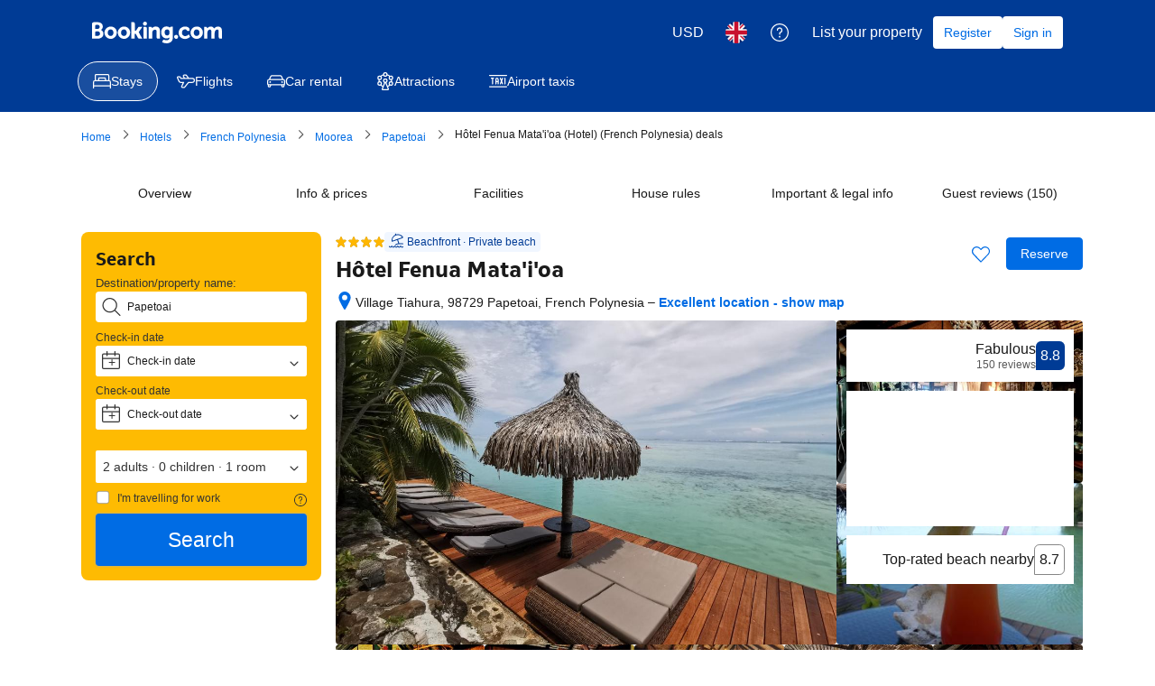

--- FILE ---
content_type: text/html; charset=UTF-8
request_url: https://www.booking.com/hotel/pf/fenua-mata-39-i-39-oa.en-gb.html?aid=2165448&no_rooms=1&group_adults=2&label=stay-moorea
body_size: 1819
content:
<!DOCTYPE html>
<html lang="en">
<head>
    <meta charset="utf-8">
    <meta name="viewport" content="width=device-width, initial-scale=1">
    <title></title>
    <style>
        body {
            font-family: "Arial";
        }
    </style>
    <script type="text/javascript">
    window.awsWafCookieDomainList = ['booking.com'];
    window.gokuProps = {
"key":"AQIDAHjcYu/GjX+QlghicBgQ/[base64]",
          "iv":"D5497QFFZAAAAvSm",
          "context":"f6olyETzxW/rF3t6lwBMaW0DM4cJa0mUiDRNhDFcP0Ro9oOEhRS7ngb8EC/0F1ZR1Mwc8yXcWUfHxct0tKcwGFZJ5jt5UOkRWaR08yYdX+FKUwo1fWLp/5nMZ8p3M+9bslRE2sk6SjX0Y972yBTeDJivaKMqTJmwK6CIZF6xkSaNeLBi1r+Rd+c65htGElWHlYyK0HWWX1X/AlwX4zZGyE1K96cS/gbVP+ow5edOc0lWgFBjvgNEBydpPerbd2aj5Ysannwwoy+U/XtbcqSzONs52WsDiSwAOs0/+2fAaKIIF13Zkk95ptdMUZ6JBwxHS/WLNQfaRr9eRP6yDQSxH8ytdu89T6FsyGn+TShsViPahCH9cyxvRg=="
};
    </script>
    <script src="https://d8c14d4960ca.337f8b16.us-east-2.token.awswaf.com/d8c14d4960ca/a18a4859af9c/f81f84a03d17/challenge.js"></script>
</head>
<body>
    <div id="challenge-container"></div>
    <script type="text/javascript">
        AwsWafIntegration.saveReferrer();
        AwsWafIntegration.checkForceRefresh().then((forceRefresh) => {
            if (forceRefresh) {
                AwsWafIntegration.forceRefreshToken().then(() => {
                    window.location.reload(true);
                });
            } else {
                AwsWafIntegration.getToken().then(() => {
                    window.location.reload(true);
                });
            }
        });
    </script>
    <noscript>
        <h1>JavaScript is disabled</h1>
        In order to continue, we need to verify that you're not a robot.
        This requires JavaScript. Enable JavaScript and then reload the page.
    </noscript>
</body>
</html>

--- FILE ---
content_type: text/javascript
request_url: https://cf.bstatic.com/psb/capla/static/js/c009a34e.34a56cb8.chunk.js
body_size: 3901
content:
"use strict";(self["b-property-web-property-page__LOADABLE_LOADED_CHUNKS__"]=self["b-property-web-property-page__LOADABLE_LOADED_CHUNKS__"]||[]).push([["c009a34e","9bf5cd4f","bd94eca0","e1101525"],{d0989236:(e,t,a)=>{a.d(t,{B:()=>_});var r=a("43a4d203"),n=a("dc6d28ff");function _(){const e=(0,n.getRequestContext)();return{get acceptHeader(){return e.getAcceptHeader()},get actionName(){return e.getActionName()},get affiliate(){return e.getAffiliate()},get basePageUrl(){return e.getBasePageUrl()},get body(){return e.getBody()},get bPlatformEnvironment(){return e.getBPlatformEnvironment()},get CDNOrigin(){return e.getCDNOrigin()},get CSPNonce(){return e.getCSPNonce()},get CSRFToken(){return e.getCSRFToken()},get currency(){return e.getCurrency()},get encryptedCommonOauthState(){return e.getEncryptedCommonOauthState()},get ETSerializedState(){return e.getETSerializedState()},get isInternalIp(){return e.isInternalIp()},get isInternalUser(){return e.isInternalUser()},get isLanding(){return e.isLanding()},get isNormalRequest(){return e.isNormalRequest()},get isRobotRequest(){return e.isRobotRequest()},get language(){return e.getLanguage()},get pageviewId(){return e.getPageviewId()},get partnerIdentity(){return e.getPartnerIdentity()},get publicPath(){return e.getPublicPath()},get sessions(){return e.getSessions()},get siteId(){return e.getSiteId()},get siteType(){return e.getSiteType()},get staffIdentity(){return e.getStaffIdentity()},get userAgent(){return e.getUserAgent()},get userIdentity(){return e.getUserIdentity()},get visitorCountry(){return e.getVisitorCountry()},get visitorCountryRegion(){return e.getVisitorCountryRegion()},get visitorIP(){return e.getVisitorIP()},get visitorUfi(){return e.getVisitorUfi()},get isCnDomain(){var t;return null===e||void 0===e||null===(t=e.getBasePageUrl())||void 0===t||null===(t=t.host)||void 0===t?void 0:t.endsWith("booking.cn")},get unpackedGuestAccessToken(){return e.getUnpackedGuestAccessToken()},get isLoggedIn(){var t;const a=null===(t=e.getUnpackedGuestAccessToken())||void 0===t?void 0:t.authenticatorAssuranceLevel;return!!a&&a>=r.AuthenticatorAssuranceLevel.AAL1}}}},"317ea663":(e,t,a)=>{a.r(t),a.d(t,{default:()=>m});var r=a("ead71eb0"),n=a.n(r),_=a("91f42b72"),l=a("5b19f689"),c=a("6222292b"),i=a("c44dcb0c");const E=e=>{let{icon:t,iconColor:a="constructive",iconSize:r="medium",text:_,textColor:l="neutral"}=e;return n().createElement(c.Stack,{direction:"row",alignItems:"start",gap:3},n().createElement(c.Stack.Item,{attributes:{"aria-hidden":!0}},n().createElement(c.Icon,{svg:t,size:r,color:a})),n().createElement(c.Stack.Item,{grow:!0},n().createElement(c.Text,{color:l,variant:"body_2"},_)))},m=e=>{let{setActive:t}=e;const a=(0,i.useI18n)();return n().createElement(c.Grid,null,n().createElement(c.Grid.Column,{size:"full"},n().createElement(c.Stack,{gap:3},n().createElement(c.Stack.Item,null,n().createElement(c.Text,{tagName:"strong",variant:"strong_1"},n().createElement(i.Trans,{tag:"vm_wpm_popup_desc_1",variables:{startBold:"",endBold:""}}))),n().createElement(c.Stack.Item,null,n().createElement(i.Trans,{tag:"vm_wpm_popup_desc_2"})))),n().createElement(c.Grid.Column,{size:{s:"full",m:"half"}},n().createElement(c.Stack,{gap:4},n().createElement(c.Stack.Item,null,n().createElement(c.Text,{tagName:"h3",variant:"strong_1",attributes:{id:"wpm-checklist"}},n().createElement(i.Trans,{tag:"vm_wpm_popup_checklist_header"}))),n().createElement(c.Stack.Item,null,n().createElement(c.Stack,{gap:3,tagName:"ul",attributes:{"aria-labelledby":"wpm-checklist"}},n().createElement(c.Stack.Item,{tagName:"li"},n().createElement(E,{icon:n().createElement(_.default,null),iconColor:"constructive",iconSize:"small",text:a.trans((0,i.t)("vm_wpm_popup_checklist_1"))})),n().createElement(c.Stack.Item,{tagName:"li"},n().createElement(E,{icon:n().createElement(_.default,null),iconColor:"constructive",iconSize:"small",text:a.trans((0,i.t)("vm_wpm_popup_checklist_2"))})),n().createElement(c.Stack.Item,{tagName:"li"},n().createElement(E,{icon:n().createElement(_.default,null),iconColor:"constructive",iconSize:"small",text:a.trans((0,i.t)("vm_wpm_popup_checklist_3"))})),n().createElement(n().Fragment,null,n().createElement(c.Stack.Item,{tagName:"li"},n().createElement(E,{icon:n().createElement(_.default,null),iconColor:"constructive",iconSize:"small",iconAriaLabel:a.trans((0,i.t)("a11y_we_price_match_checklist")),text:a.trans((0,i.t)("vm_wpm_popup_checklist_4"))})),n().createElement(c.Stack.Item,{tagName:"li"},n().createElement(E,{icon:n().createElement(_.default,null),iconColor:"constructive",iconSize:"small",iconAriaLabel:a.trans((0,i.t)("a11y_we_price_match_checklist")),text:a.trans((0,i.t)("vm_wpm_popup_checklist_5"))})),n().createElement(c.Stack.Item,{tagName:"li"},n().createElement(E,{icon:n().createElement(_.default,null),iconColor:"constructive",iconSize:"small",iconAriaLabel:a.trans((0,i.t)("a11y_we_price_match_checklist")),text:a.trans((0,i.t)("vm_wpm_popup_checklist_6"))}))))))),n().createElement(c.Grid.Column,{size:{s:"full",m:"half"}},n().createElement(c.Stack,{gap:4},n().createElement(c.Stack.Item,null,n().createElement(c.Text,{tagName:"h3",variant:"strong_1",attributes:{id:"wpm-no-claim"}},n().createElement(i.Trans,{tag:"vm_wpm_popup_no_claim_header"}))),n().createElement(c.Stack.Item,null,n().createElement(c.Stack,{gap:3,tagName:"ul",attributes:{"aria-labelledby":"wpm-no-claim"}},n().createElement(c.Stack.Item,{tagName:"li"},n().createElement(E,{icon:n().createElement(l.default,null),iconColor:"destructive",iconSize:"small",text:a.trans((0,i.t)("vm_wpm_popup_no_claim_1"))})),n().createElement(c.Stack.Item,{tagName:"li"},n().createElement(E,{icon:n().createElement(l.default,null),iconColor:"destructive",iconSize:"small",text:a.trans((0,i.t)("vm_wpm_popup_no_claim_2"))})),n().createElement(c.Stack.Item,{tagName:"li"},n().createElement(E,{icon:n().createElement(l.default,null),iconColor:"destructive",iconSize:"small",text:a.trans((0,i.t)("vm_wpm_popup_no_claim_3"))})),n().createElement(n().Fragment,null,n().createElement(c.Stack.Item,{tagName:"li"},n().createElement(E,{icon:n().createElement(l.default,null),iconColor:"destructive",iconSize:"small",iconAriaLabel:a.trans((0,i.t)("a11y_we_price_match_no_claim")),text:a.trans((0,i.t)("vm_wpm_popup_no_claim_4"))})),n().createElement(c.Stack.Item,{tagName:"li"},n().createElement(E,{icon:n().createElement(l.default,null),iconColor:"destructive",iconSize:"small",iconAriaLabel:a.trans((0,i.t)("a11y_we_price_match_no_claim")),text:a.trans((0,i.t)("vm_wpm_popup_no_claim_5"))})),n().createElement(c.Stack.Item,{tagName:"li"},n().createElement(E,{icon:n().createElement(l.default,null),iconColor:"destructive",iconSize:"small",iconAriaLabel:a.trans((0,i.t)("a11y_we_price_match_no_claim")),text:a.trans((0,i.t)("vm_wpm_popup_no_claim_6"))})),n().createElement(c.Stack.Item,{tagName:"li"},n().createElement(E,{icon:n().createElement(l.default,null),iconColor:"destructive",iconSize:"small",iconAriaLabel:a.trans((0,i.t)("a11y_we_price_match_no_claim")),text:a.trans((0,i.t)("vm_wpm_popup_no_claim_7"))}))))))),n().createElement(c.Grid.Column,{size:"full"},n().createElement(c.Stack,{gap:4},n().createElement(c.Stack.Item,null,n().createElement(c.Banner,{variant:"hint",dismissible:!1,title:n().createElement(i.Trans,{tag:"vm_wpm_popup_cheaper_elsewhere_header"})},n().createElement(c.List,{variant:"unordered"},n().createElement(i.Trans,{tag:"vm_wpm_popup_cheaper_elsewhere_1"}),n().createElement(i.Trans,{tag:"vm_wpm_popup_cheaper_elsewhere_2"}),n().createElement(i.Trans,{tag:"vm_wpm_popup_cheaper_elsewhere_3"}),n().createElement(i.Trans,{tag:"vm_wpm_popup_cheaper_elsewhere_4"}),n().createElement(i.Trans,{tag:"vm_wpm_popup_cheaper_elsewhere_5"}),n().createElement(i.Trans,{tag:"vm_wpm_popup_cheaper_elsewhere_6"}),n().createElement(i.Trans,{tag:"vm_wpm_popup_cheaper_elsewhere_7"})))),n().createElement(c.Stack.Item,null,n().createElement(c.Button,{variant:"primary",size:"large",onClick:()=>t(!1),wide:{s:!0,m:!1},"data-testid":"price-match-close"},n().createElement(i.Trans,{tag:"close"}))))))}},"90f28702":(e,t,a)=>{a.d(t,{Z:()=>m});var r=a("3d054e81"),n=a("ead71eb0"),_=a.n(n),l=a("c4a714fa"),c=a("6222292b"),i=a("c44dcb0c");const E="af08247cef",m=e=>{let{variant:t="tertiary",size:a="medium",wide:n,disableHover:m,...o}=e;return _().createElement(_().Fragment,null,_().createElement(c.Button,(0,r.Z)({icon:_().createElement(l.default,null),variant:t,size:a,wide:n},o,{className:m?E:""}),_().createElement(i.Trans,{tag:"pp_index_usp_we_price_match"})))}},"248fba72":(e,t,a)=>{a.r(t),a.d(t,{default:()=>S});var r=a("3d054e81"),n=a("ead71eb0"),_=a.n(n),l=a("d0989236"),c=a("c4a714fa"),i=a("6222292b"),E=a("c44dcb0c"),m=a("317ea663");const o=e=>{let{active:t,setActive:a}=e;const r=(0,E.useI18n)(),{isSmall:n}=(0,i.useViewport)();return _().createElement(i.SheetContainer,{title:r.trans((0,E.t)("vm_wpm_popup_header")),closeAriaLabel:r.trans((0,E.t)("close")),active:t,position:n?"fullScreen":"center",onCloseTrigger:()=>a(!1),size:"large",attributes:{"data-testid":"price-match-modal",role:"document",tabIndex:0},zIndex:1011},_().createElement(m.default,{setActive:a}))};var s=a("90f28702");a("abab1afe");const T=e=>{let{triggerVariant:t="tertiary",triggerSize:a="medium",wideTrigger:r,hasLegalDisclaimer:l=!1,disableHover:m=!1,onClick:T}=e;const[u,I]=(0,n.useState)(!1),{isSmall:p}=(0,i.useViewport)(),A=e=>{I(!0),e&&e()};return _().createElement(_().Fragment,null,p&&_().createElement(s.Z,{variant:t,size:a,wide:r,disableHover:m,onClick:()=>A(T),attributes:{"data-testid":"price-match-trigger"}}),!p&&_().createElement(i.Popover,{position:"bottom",forcePosition:!1,size:"medium",triggerType:"hover",hideArrow:!1},_().createElement(i.Popover.Trigger,null,(e=>_().createElement(s.Z,{variant:t,size:a,wide:r,disableHover:m,attributes:{...e,"data-testid":"price-match-trigger","aria-expanded":void 0},onClick:()=>A(T)}))),_().createElement(i.Popover.Content,{attributes:{"data-testid":"price-match-popover"}},_().createElement(i.Stack,{gap:2},_().createElement(i.Stack.Item,null,_().createElement(i.Text,{variant:"strong_2",color:"constructive"},_().createElement(E.Trans,{tag:"pp_index_usp_we_price_match"}))),_().createElement(i.Stack.Item,null,_().createElement(i.Stack,{gap:3,direction:"row",alignItems:"start",justifyContent:"space-between"},_().createElement(i.Stack.Item,null,_().createElement(i.Icon,{size:"large",svg:_().createElement(c.default,null),color:"constructive"})),_().createElement(i.Stack.Item,{grow:!0},_().createElement(i.Text,{variant:"body_2"},_().createElement(E.Trans,{tag:"low_rates"})," \u2022 ",_().createElement(E.Trans,{tag:"no_booking_fees"})," \u2022 ",_().createElement(E.Trans,{tag:"pp_bpg_fancy_tooltip_found_cheaper"}))))),!!l&&_().createElement(i.Stack.Item,null,_().createElement(i.Text,{variant:"small_1",attributes:{"data-testid":"price-match-legal-disclaimer"}},_().createElement(E.Trans,{tag:"loc_row_legal_copy_no_cc_fees"})))))),_().createElement(o,{active:u,setActive:I}))};var u=a("d0fefcf5"),I=a("70dc1ebe"),p=a("5343ad73"),A=a("e3a20be6");const S=e=>{const{patternVariant:t}=(0,A.V)(e),{visitorCountry:a,language:c}=(0,l.B)();if((0,n.useEffect)((()=>{u.eventBus.publish(p.l.PRICE_MATCH_LOADED),(0,I.$)(a,c)||u.eventBus.publish(p.l.PRICE_MATCH_NOT_ELIGIBLE)})),!(0,I.$)(a,c))return null;let i={triggerVariant:"tertiary",hasLegalDisclaimer:!1};const E=(0,I.l)(a);switch(t){case"pp-sidebar":i={triggerVariant:"tertiary-inherit",wideTrigger:!0,hasLegalDisclaimer:E,disableHover:!0};break;case"pp-cta":i={triggerSize:"medium",triggerVariant:"secondary",hasLegalDisclaimer:E}}return _().createElement(T,(0,r.Z)({},i,{onClick:()=>{u.eventBus.publish(p.l.PRICE_MATCH_MODAL_OPEN)}}))}},"70dc1ebe":(e,t,a)=>{a.d(t,{$:()=>l,l:()=>c});const r=["no"],n=["no"],_=["fr"],l=function(){let e=arguments.length>0&&void 0!==arguments[0]?arguments[0]:"",t=arguments.length>1&&void 0!==arguments[1]?arguments[1]:"";return!(r.includes(e)||n.includes(t))},c=function(){let e=arguments.length>0&&void 0!==arguments[0]?arguments[0]:"";return _.includes(e)}},"5343ad73":(e,t,a)=>{a.d(t,{l:()=>_});const r="CAPLA_EVENT_checkout_bp-accommodation",n="CAPLA_EVENT_payments-experience_web-sdk_",_={BASKET_INTEGRATOR:{MFE:{CREATE_BASKET_SUCCESS:`${r}_BASKET_INTEGRATOR_CREATE_BASKET_SUCCESS`,CREATE_BASKET_FAILED:`${r}_BASKET_INTEGRATOR_CREATE_BASKET_FAILED`},HOST:{CREATE_BASKET_REQUEST:`${r}_BASKET_INTEGRATOR_CREATE_BASKET_REQUEST`}},BOOKING_CONDITIONS:{OPEN_MODAL:`${r}_BOOKING_CONDITIONS_OPEN_MODAL`},PROPERTY_DETAILS_LOADING:`${r}_PROPERTY_DETAILS_LOADING`,PROPERTY_DETAILS_LOADED:`${r}_PROPERTY_DETAILS_LOADED`,PROPERTY_DETAILS_ERROR:`${r}_PROPERTY_DETAILS_ERROR`,PROPERTY_DETAILS_NO_DATA:`${r}_PROPERTY_DETAILS_NO_DATA`,PRICE_MATCH_LOADED:`${r}_PRICE_MATCH_LOADED`,PRICE_MATCH_NOT_ELIGIBLE:`${r}_PRICE_MATCH_NOT_ELIGIBLE`,PRICE_MATCH_MODAL_OPEN:`${r}_PRICE_MATCH_MODAL_OPEN`,USER_DETAILS:{MFE:{VALIDATION_FORM_VALID:`${r}_VALIDATION_FORM_VALID`,VALIDATION_FORM_INVALID:`${r}_VALIDATION_FORM_INVALID`,VALIDATION_FORM_ERROR:`${r}_VALIDATION_FORM_ERROR`,VALIDATION_FORM_TIMEOUT:`${r}_VALIDATION_FORM_TIMEOUT`,QUERY_USER_DETAILS_RESULT:`${r}_QUERY_USER_DETAILS_RESULT`,USER_DETAILS_FIELD_CHANGE:`${r}_USER_DETAILS_FIELD_CHANGE`,USER_DETAILS_FORM_INITIALIZED:`${r}_USER_DETAILS_FORM_INITIALIZED`,BASKET_ID_MISMATCH:`${r}_USER_DETAILS_BASKET_ID_MISMATCH`},HOST:{INIT_BOOKING_PROCESS:`${r}_INIT_BOOKING_PROCESS`,VALIDATION_REQUEST:`${r}_VALIDATION_REQUEST`,QUERY_USER_DETAILS:`${r}_QUERY_USER_DETAILS`,QUERY_USER_DETAILS_NO_VALIDATION:`${r}_QUERY_USER_DETAILS_NO_VALIDATION`,UPDATE_USER_DETAILS:`${r}_UPDATE_USER_DETAILS`}},PIPL_CONSENT:{HOST:{FORM_SUBMITTED:`${r}_PIPL_CONSENT_FORM_SUBMITTED`},MFE:{CHECKBOX_NOT_CHECKED:`${r}_PIPL_CONSENT_CHECKBOX_NOT_CHECKED`,CHECKBOX_CHECKED:`${r}_PIPL_CONSENT_CHECKBOX_CHECKED`}},COMPLETE_BOOKING_BUTTON_ORCHESTRATOR:{MFE:{COMPLETE_BOOKING_BUTTON_COPY:`${r}_COMPLETE_BOOKING_BUTTON_COPY`}},PAYMENT:{UPDATE_SELECTED_TIMING:n+"UPDATE_SELECTED_TIMING",PAYMENT_TIMINGS_DATA:n+"PAYMENT_TIMINGS_DATA"},AUTH:{HOST:{OPEN_AUTH_MODAL:`${r}_OPEN_AUTH_MODAL`},MFE:{AUTH_MODAL_CLOSED:`${r}_AUTH_MODAL_CLOSED`,EMAIL_FIELD_BLUR:`${r}_EMAIL_FIELD_BLUR`,CHECKBOX_FIELD_CHANGE:`${r}_CHECKBOX_FIELD_CHANGE`}},TERMS_AND_CONDITIONS:{MFE:{BOOKING_CONDITIONS_CLICK:`${r}_BOOKING_CONDITIONS_CLICK`}},STAGE_TWO_EXTRAS:{MFE:{QUERY_STAGE_TWO_EXTRAS:`${r}QUERY_STAGE_TWO_EXTRAS`},HOST:{QUERY_STAGE_TWO_EXTRAS_RESULT:`${r}QUERY_STAGE_TWO_EXTRAS_RESULT`}},STATUS_FEEDBACK:{MFE:{UPDATE_STATUS:`${r}_UPDATE_STATUS`,SHOW_FEEDBACK:`${r}_SHOW_FEEDBACK`,HIDE_FEEDBACK:`${r}_HIDE_FEEDBACK`,ACTION_CLICKED:`${r}_ACTION_CLICKED`}},ACTION_CONTROLLER:{MFE:{ACTION_DISPATCHED:`${r}_ACTION_DISPATCHED`,DISPATCH_ACTION_TO_HOST:`${r}_DISPATCH_ACTION_TO_HOST`},HOST:{ACTION_RECEIVED:`${r}_ACTION_RECEIVED`}},SUBMISSION_ERRORS:{MFE:{DISABLE_FORM_SUBMISSION:`${r}_DISABLE_FORM_SUBMISSION`}}}},e3a20be6:(e,t,a)=>{a.d(t,{V:()=>r});const r=e=>{var t,a;const{match:r}=e;return{patternVersion:(null===r||void 0===r||null===(t=r.params)||void 0===t?void 0:t.version)||void 0,patternVariant:(null===r||void 0===r||null===(a=r.params)||void 0===a?void 0:a.variant)??void 0}}},c4a714fa:(e,t,a)=>{a.r(t),a.d(t,{default:()=>n});var r=a("ead71eb0");const n=function(){return r.createElement("svg",{xmlns:"http://www.w3.org/2000/svg",viewBox:"0 0 24 24",width:"50px"},r.createElement("path",{d:"M.311 2.56v6.257a3.75 3.75 0 0 0 1.098 2.651l11.56 11.562a2.25 2.25 0 0 0 3.182 0l6.88-6.88a2.25 2.25 0 0 0 0-3.181L11.468 1.408A3.75 3.75 0 0 0 8.818.31H2.56A2.25 2.25 0 0 0 .31 2.56zm1.5 0a.75.75 0 0 1 .75-.75h6.257a2.25 2.25 0 0 1 1.59.659l11.562 11.56a.75.75 0 0 1 0 1.06l-6.88 6.88a.75.75 0 0 1-1.06 0L2.47 10.409a2.25 2.25 0 0 1-.659-1.59zm5.25 3.75a.75.75 0 1 1-1.5 0 .75.75 0 0 1 1.5 0m1.5 0a2.25 2.25 0 1 0-4.5 0 2.25 2.25 0 0 0 4.5 0"}))}}}]);
//# sourceMappingURL=https://istatic.booking.com/internal-static/capla/static/js/c009a34e.34a56cb8.chunk.js.map

--- FILE ---
content_type: text/javascript
request_url: https://cf.bstatic.com/psb/capla/static/js/f7bdfc98.1401880c.chunk.js
body_size: 24641
content:
"use strict";(self["b-property-web-property-page__LOADABLE_LOADED_CHUNKS__"]=self["b-property-web-property-page__LOADABLE_LOADED_CHUNKS__"]||[]).push([["f7bdfc98","8a4e947b"],{"5b81684f":(e,i,n)=>{n.d(i,{EL:()=>r,Z2:()=>s,Z4:()=>l,le:()=>t,s7:()=>d});var a=n("017725b3");let t=function(e){return e[e.APARTMENT=201]="APARTMENT",e[e.GUEST_ACCOMMODATION=202]="GUEST_ACCOMMODATION",e[e.HOSTEL=203]="HOSTEL",e[e.HOTEL=204]="HOTEL",e[e.MOTEL=205]="MOTEL",e[e.RESORT=206]="RESORT",e[e.RESIDENCE=207]="RESIDENCE",e[e.BED_AND_BREAKFAST=208]="BED_AND_BREAKFAST",e[e.RYOKAN=209]="RYOKAN",e[e.FARM_STAY=210]="FARM_STAY",e[e.HOLIDAY_PARK=212]="HOLIDAY_PARK",e[e.VILLA=213]="VILLA",e[e.CAMPING=214]="CAMPING",e[e.BOAT=215]="BOAT",e[e.GUEST_HOUSE=216]="GUEST_HOUSE",e[e.UNCERTAIN=217]="UNCERTAIN",e[e.INN=218]="INN",e[e.APART_HOTEL=219]="APART_HOTEL",e[e.HOLIDAY_HOME=220]="HOLIDAY_HOME",e[e.LODGE=221]="LODGE",e[e.HOMESTAY=222]="HOMESTAY",e[e.COUNTRY_HOUSE=223]="COUNTRY_HOUSE",e[e.TENTED_CAMP=224]="TENTED_CAMP",e[e.CAPSULE_HOTEL=225]="CAPSULE_HOTEL",e[e.LOVE_HOTEL=226]="LOVE_HOTEL",e[e.RIAD=227]="RIAD",e[e.CHALET=228]="CHALET",e[e.CONDO=229]="CONDO",e[e.COTTAGE=230]="COTTAGE",e[e.JAPANESE_STYLE_BUSINESS_HOTEL=231]="JAPANESE_STYLE_BUSINESS_HOTEL",e[e.GITE=232]="GITE",e[e.SANATORIUM=233]="SANATORIUM",e[e.CRUISE=234]="CRUISE",e[e.STUDENT_ACCOMMODATION=235]="STUDENT_ACCOMMODATION",e}({});const d={[a.leS.APARTHOTEL]:t.APART_HOTEL,[a.leS.APARTMENT]:t.APARTMENT,[a.leS.BED_AND_BREAKFAST]:t.BED_AND_BREAKFAST,[a.leS.BOAT]:t.BOAT,[a.leS.CAMPING]:t.CAMPING,[a.leS.CAPSULE_HOTEL]:t.CAPSULE_HOTEL,[a.leS.CHALET]:t.CHALET,[a.leS.CONDO]:t.CONDO,[a.leS.COTTAGE]:t.COTTAGE,[a.leS.COUNTRY_HOUSE]:t.COUNTRY_HOUSE,[a.leS.CRUISE]:t.CRUISE,[a.leS.FARM_STAY]:t.FARM_STAY,[a.leS.GITE]:t.GITE,[a.leS.GUEST_ACCOMMODATION]:t.GUEST_ACCOMMODATION,[a.leS.GUEST_HOUSE]:t.GUEST_HOUSE,[a.leS.HOLIDAY_HOME]:t.HOLIDAY_HOME,[a.leS.HOLIDAY_PARK]:t.HOLIDAY_PARK,[a.leS.HOMESTAY]:t.HOMESTAY,[a.leS.HOSTEL]:t.HOSTEL,[a.leS.HOTEL]:t.HOTEL,[a.leS.INN]:t.INN,[a.leS.JAPANESE_STYLE_BUSINESS_HOTEL]:t.JAPANESE_STYLE_BUSINESS_HOTEL,[a.leS.LODGE]:t.LODGE,[a.leS.LOVE_HOTEL]:t.LOVE_HOTEL,[a.leS.MOTEL]:t.MOTEL,[a.leS.NO_ACCOMMODATION_TYPE]:t.UNCERTAIN,[a.leS.RESIDENCE]:t.RESIDENCE,[a.leS.RESORT]:t.RESORT,[a.leS.RIAD]:t.RIAD,[a.leS.RYOKAN]:t.RYOKAN,[a.leS.SANATORIUM]:t.SANATORIUM,[a.leS.STUDENT_ACCOMMODATION]:t.STUDENT_ACCOMMODATION,[a.leS.TENTED_CAMP]:t.TENTED_CAMP,[a.leS.UNCERTAIN]:t.UNCERTAIN,[a.leS.VILLA]:t.VILLA},l=[t.APARTMENT,t.VILLA,t.APART_HOTEL,t.HOLIDAY_HOME,t.CHALET,t.CONDO,t.COTTAGE,t.GITE],r=[t.BED_AND_BREAKFAST,t.RYOKAN,t.FARM_STAY,t.HOLIDAY_PARK,t.CAMPING,t.BOAT,t.GUEST_HOUSE,t.HOMESTAY,t.COUNTRY_HOUSE,t.TENTED_CAMP,t.RIAD],s=[...l,...r]},"82fd715b":(e,i,n)=>{n.d(i,{$4:()=>l,BP:()=>a,N6:()=>d,_r:()=>t});let a=function(e){return e[e.RELEVANT_FOR_YOUR_TRIP=-7]="RELEVANT_FOR_YOUR_TRIP",e[e.CHECK_IN_OUT_SERVICES=-6]="CHECK_IN_OUT_SERVICES",e[e.BREAKFAST_NEW=-5]="BREAKFAST_NEW",e[e.SOME_ROOMS=-4]="SOME_ROOMS",e[e.ALL_ROOMS=-3]="ALL_ROOMS",e[e.PETS=-2]="PETS",e[e.LANGUAGE=-1]="LANGUAGE",e[e.GENERAL=1]="GENERAL",e[e.ACTIVITIES=2]="ACTIVITIES",e[e.SERVICES=3]="SERVICES",e[e.ROOM_AMENITIES=4]="ROOM_AMENITIES",e[e.BATHROOM=5]="BATHROOM",e[e.MEDIA_TECHNOLOGY=6]="MEDIA_TECHNOLOGY",e[e.FOOD_N_DRINK=7]="FOOD_N_DRINK",e[e.SERVICES_EXTRAS=8]="SERVICES_EXTRAS",e[e.OUTDOOR_VIEW=9]="OUTDOOR_VIEW",e[e.SKI=10]="SKI",e[e.INTERNET=11]="INTERNET",e[e.KITCHEN=12]="KITCHEN",e[e.OUTDOORS=13]="OUTDOORS",e[e.VIEW=14]="VIEW",e[e.LIVING_AREA=15]="LIVING_AREA",e[e.PARKING=16]="PARKING",e[e.BEDROOM=17]="BEDROOM",e[e.LAYOUT=18]="LAYOUT",e[e.ACCESSIBILITY=19]="ACCESSIBILITY",e[e.BUILDING_CHARACTERISTICS=20]="BUILDING_CHARACTERISTICS",e[e.POOLS_AND_WELLNESS=21]="POOLS_AND_WELLNESS",e[e.TRANSPORTATION=22]="TRANSPORTATION",e[e.FRONT_DESK_RECEPTION_AREA_SERVICES=23]="FRONT_DESK_RECEPTION_AREA_SERVICES",e[e.COMMON_AREAS=24]="COMMON_AREAS",e[e.ENTERTAINMENT_AND_CHILDREN_SERVICES=25]="ENTERTAINMENT_AND_CHILDREN_SERVICES",e[e.CLEANING_SERVICES=26]="CLEANING_SERVICES",e[e.BUSINESS_FACILITIES=27]="BUSINESS_FACILITIES",e[e.SHOPS=28]="SHOPS",e[e.MISCELLANEOUS=29]="MISCELLANEOUS",e[e.RYOKAN_BATH=30]="RYOKAN_BATH",e[e.NON_SMOKING=31]="NON_SMOKING",e[e.HOSTEL_FACILITIES=33]="HOSTEL_FACILITIES",e[e.SECURITY=34]="SECURITY",e[e.SUSTAINABLE=35]="SUSTAINABLE",e[e.PROPERTY_SAFETY_MEASURES=37]="PROPERTY_SAFETY_MEASURES",e[e.HEALTH_AND_HYGIENE=38]="HEALTH_AND_HYGIENE",e[e.SOCIAL_DISTANCING=39]="SOCIAL_DISTANCING",e[e.CLEANING_PROTOCOLS=40]="CLEANING_PROTOCOLS",e[e.FOOD_SAFETY=41]="FOOD_SAFETY",e[e.CHECK_IN_SERVICES=42]="CHECK_IN_SERVICES",e[e.EXCLUSIVE_SERVICES=43]="EXCLUSIVE_SERVICES",e[e.BEACH_NEARBY=100]="BEACH_NEARBY",e[e.RESTAURANT_NEARBY=101]="RESTAURANT_NEARBY",e[e.BREAKFAST=102]="BREAKFAST",e[e.MOST_POPULAR_FACILITIES=103]="MOST_POPULAR_FACILITIES",e[e.SPA_AND_WELLNESS=104]="SPA_AND_WELLNESS",e[e.SWIMMING_POOL=433]="SWIMMING_POOL",e}({}),t=function(e){return e[e.POOL=1]="POOL",e[e.PARKING=2]="PARKING",e[e.RESTAURANT=3]="RESTAURANT",e[e.PETS_ALLOWED=4]="PETS_ALLOWED",e[e.ROOM_SERVICE=5]="ROOM_SERVICE",e[e.MEETING_BANQUET_FACILITIES=6]="MEETING_BANQUET_FACILITIES",e[e.BAR=7]="BAR",e[e.HAS_24_HOUR_FRONT_DESK=8]="HAS_24_HOUR_FRONT_DESK",e[e.TENNIS_COURT=9]="TENNIS_COURT",e[e.SAUNA=10]="SAUNA",e[e.FITNESS_CENTRE=11]="FITNESS_CENTRE",e[e.GOLF_COURSE_WITHIN_3_KM=12]="GOLF_COURSE_WITHIN_3_KM",e[e.NEWSPAPERS=13]="NEWSPAPERS",e[e.GARDEN=14]="GARDEN",e[e.TERRACE=15]="TERRACE",e[e.NON_SMOKING_ROOMS=16]="NON_SMOKING_ROOMS",e[e.AIRPORT_SHUTTLE=17]="AIRPORT_SHUTTLE",e[e.FISHING=19]="FISHING",e[e.BUSINESS_CENTRE=20]="BUSINESS_CENTRE",e[e.BABYSITTING_CHILD_SERVICES=21]="BABYSITTING_CHILD_SERVICES",e[e.LAUNDRY=22]="LAUNDRY",e[e.DRY_CLEANING=23]="DRY_CLEANING",e[e.CONTINENTAL_BREAKFAST=24]="CONTINENTAL_BREAKFAST",e[e.FACILITIES_FOR_DISABLED_GUESTS=25]="FACILITIES_FOR_DISABLED_GUESTS",e[e.SKIING=26]="SKIING",e[e.BARBER_BEAUTY_SHOP=27]="BARBER_BEAUTY_SHOP",e[e.FAMILY_ROOMS=28]="FAMILY_ROOMS",e[e.GAMES_ROOM=29]="GAMES_ROOM",e[e.CASINO=30]="CASINO",e[e.VIP_ROOM_FACILITIES=41]="VIP_ROOM_FACILITIES",e[e.BREAKFAST_IN_THE_ROOM=43]="BREAKFAST_IN_THE_ROOM",e[e.IRONING_SERVICE=44]="IRONING_SERVICE",e[e.BRIDAL_SUITE=45]="BRIDAL_SUITE",e[e.FREE_PARKING=46]="FREE_PARKING",e[e.INTERNET_SERVICES=47]="INTERNET_SERVICES",e[e.LIFT=48]="LIFT",e[e.EXPRESS_CHECK_IN_CHECK_OUT=49]="EXPRESS_CHECK_IN_CHECK_OUT",e[e.SOLARIUM=50]="SOLARIUM",e[e.SAFETY_DEPOSIT_BOX=51]="SAFETY_DEPOSIT_BOX",e[e.VALET_PARKING=52]="VALET_PARKING",e[e.CURRENCY_EXCHANGE=53]="CURRENCY_EXCHANGE",e[e.SPA_AND_WELLNESS_CENTRE=54]="SPA_AND_WELLNESS_CENTRE",e[e.MASSAGE=55]="MASSAGE",e[e.CHILDRENS_PLAYGROUND=56]="CHILDRENS_PLAYGROUND",e[e.BILLIARDS=57]="BILLIARDS",e[e.TABLE_TENNIS=58]="TABLE_TENNIS",e[e.KARAOKE=59]="KARAOKE",e[e.GIFT_SHOP=60]="GIFT_SHOP",e[e.WINDSURFING=61]="WINDSURFING",e[e.DARTS=62]="DARTS",e[e.HOT_TUB_JACUZZI=63]="HOT_TUB_JACUZZI",e[e.SOUNDPROOF_ROOMS=64]="SOUNDPROOF_ROOMS",e[e.BICYCLE_RENTAL_ADDITIONAL_CHARGE=65]="BICYCLE_RENTAL_ADDITIONAL_CHARGE",e[e.LIBRARY=66]="LIBRARY",e[e.SHOESHINE=67]="SHOESHINE",e[e.CANOEING=69]="CANOEING",e[e.HIKING=70]="HIKING",e[e.CHAPEL_SHRINE=71]="CHAPEL_SHRINE",e[e.BBQ_FACILITIES=72]="BBQ_FACILITIES",e[e.PACKED_LUNCHES=73]="PACKED_LUNCHES",e[e.CAR_HIRE=75]="CAR_HIRE",e[e.CYCLING=76]="CYCLING",e[e.BOWLING=77]="BOWLING",e[e.TOUR_DESK=78]="TOUR_DESK",e[e.HAMMAM=79]="HAMMAM",e[e.HEATING=80]="HEATING",e[e.FAX_PHOTOCOPYING=81]="FAX_PHOTOCOPYING",e[e.DIVING=82]="DIVING",e[e.HORSE_RIDING=86]="HORSE_RIDING",e[e.SQUASH=87]="SQUASH",e[e.TICKET_SERVICE=89]="TICKET_SERVICE",e[e.SNORKELLING=90]="SNORKELLING",e[e.LUGGAGE_STORAGE=91]="LUGGAGE_STORAGE",e[e.SHOPS_ON_SITE=92]="SHOPS_ON_SITE",e[e.WIFI=96]="WIFI",e[e.MINI_GOLF=97]="MINI_GOLF",e[e.SKI_STORAGE=99]="SKI_STORAGE",e[e.SKI_SCHOOL=100]="SKI_SCHOOL",e[e.ALLERGY_FREE_ROOM=101]="ALLERGY_FREE_ROOM",e[e.INDOOR_POOL=103]="INDOOR_POOL",e[e.OUTDOOR_POOL=104]="OUTDOOR_POOL",e[e.FREE_WIFI=107]="FREE_WIFI",e[e.NON_SMOKING_THROUGHOUT=108]="NON_SMOKING_THROUGHOUT",e[e.AIR_CONDITIONING=109]="AIR_CONDITIONING",e[e.DESIGNATED_SMOKING_AREA=110]="DESIGNATED_SMOKING_AREA",e[e.ATM_CASH_MACHINE_ON_SITE=111]="ATM_CASH_MACHINE_ON_SITE",e[e.PRIVATE_BEACH_AREA=114]="PRIVATE_BEACH_AREA",e[e["RESTAURANT_\xc0_LA_CARTE"]=115]="RESTAURANT_\xc0_LA_CARTE",e[e.RESTAURANT_BUFFET=116]="RESTAURANT_BUFFET",e[e.SNACK_BAR=117]="SNACK_BAR",e[e.SUN_TERRACE=118]="SUN_TERRACE",e[e.OUTDOOR_POOL_ALL_YEAR=119]="OUTDOOR_POOL_ALL_YEAR",e[e.OUTDOOR_POOL_SEASONAL=120]="OUTDOOR_POOL_SEASONAL",e[e.INDOOR_POOL_ALL_YEAR=121]="INDOOR_POOL_ALL_YEAR",e[e.INDOOR_POOL_SEASONAL=122]="INDOOR_POOL_SEASONAL",e[e.BIKES_AVAILABLE_FREE=123]="BIKES_AVAILABLE_FREE",e[e.CONCIERGE_SERVICE=124]="CONCIERGE_SERVICE",e[e.ENTERTAINMENT_STAFF=125]="ENTERTAINMENT_STAFF",e[e.NIGHTCLUB_DJ=126]="NIGHTCLUB_DJ",e[e.PRIVATE_CHECK_IN_CHECK_OUT=127]="PRIVATE_CHECK_IN_CHECK_OUT",e[e.SHUTTLE_SERVICE_FREE=128]="SHUTTLE_SERVICE_FREE",e[e.SHUTTLE_SERVICE_ADDITIONAL_CHARGE=129]="SHUTTLE_SERVICE_ADDITIONAL_CHARGE",e[e.SKI_EQUIPMENT_HIRE_ON_SITE=130]="SKI_EQUIPMENT_HIRE_ON_SITE",e[e.SKI_PASS_VENDOR=131]="SKI_PASS_VENDOR",e[e.SKI_TO_DOOR_ACCESS=132]="SKI_TO_DOOR_ACCESS",e[e.SPECIAL_DIET_MENUS_ON_REQUEST=133]="SPECIAL_DIET_MENUS_ON_REQUEST",e[e.TROUSER_PRESS=134]="TROUSER_PRESS",e[e.VENDING_MACHINE_DRINKS=135]="VENDING_MACHINE_DRINKS",e[e.VENDING_MACHINE_SNACKS=136]="VENDING_MACHINE_SNACKS",e[e.WATER_SPORT_FACILITIES_ON_SITE=137]="WATER_SPORT_FACILITIES_ON_SITE",e[e.HOT_SPRING_BATH=138]="HOT_SPRING_BATH",e[e.AIRPORT_SHUTTLE_FREE=139]="AIRPORT_SHUTTLE_FREE",e[e.AIRPORT_SHUTTLE_ADDITIONAL_CHARGE=140]="AIRPORT_SHUTTLE_ADDITIONAL_CHARGE",e[e.SHARED_KITCHEN=141]="SHARED_KITCHEN",e[e.LOCKERS=142]="LOCKERS",e[e.SHARED_LOUNGE_TV_AREA=143]="SHARED_LOUNGE_TV_AREA",e[e.KIDS_CLUB=144]="KIDS_CLUB",e[e.MINIMARKET_ON_SITE=145]="MINIMARKET_ON_SITE",e[e.BEACHFRONT=146]="BEACHFRONT",e[e.EVENING_ENTERTAINMENT=147]="EVENING_ENTERTAINMENT",e[e.WATER_PARK=148]="WATER_PARK",e[e.ADULT_ONLY=149]="ADULT_ONLY",e[e.DAILY_HOUSEKEEPING=158]="DAILY_HOUSEKEEPING",e[e.GROCERY_DELIVERIES=159]="GROCERY_DELIVERIES",e[e.PARKING_ON_SITE=160]="PARKING_ON_SITE",e[e.PRIVATE_PARKING=161]="PRIVATE_PARKING",e[e.MISC_PARKING=162]="MISC_PARKING",e[e.WIFI_AVAILABLE_IN_ALL_AREAS=163]="WIFI_AVAILABLE_IN_ALL_AREAS",e[e.PAID_WIFI=164]="PAID_WIFI",e[e.OPEN_AIR_BATH=166]="OPEN_AIR_BATH",e[e.PUBLIC_BATH=167]="PUBLIC_BATH",e[e.WATER_SLIDE=168]="WATER_SLIDE",e[e.SWIMMING_POOL_TOYS=169]="SWIMMING_POOL_TOYS",e[e.BOARD_GAMES_PUZZLES=170]="BOARD_GAMES_PUZZLES",e[e.BOOKS_DVDS_MUSIC_FOR_CHILDREN=171]="BOOKS_DVDS_MUSIC_FOR_CHILDREN",e[e.INDOOR_PLAY_AREA=172]="INDOOR_PLAY_AREA",e[e.KIDS_OUTDOOR_PLAY_EQUIPMENT=173]="KIDS_OUTDOOR_PLAY_EQUIPMENT",e[e.BABY_SAFETY_GATES=174]="BABY_SAFETY_GATES",e[e.CHILDREN_TELEVISION_NETWORKS=175]="CHILDREN_TELEVISION_NETWORKS",e[e.KID_MEALS=176]="KID_MEALS",e[e.KID_FRIENDLY_BUFFET=177]="KID_FRIENDLY_BUFFET",e[e.SECURED_PARKING=179]="SECURED_PARKING",e[e.STREET_PARKING=180]="STREET_PARKING",e[e.PARKING_GARAGE=181]="PARKING_GARAGE",e[e.ELECTRIC_VEHICLE_CHARGING_STATION=182]="ELECTRIC_VEHICLE_CHARGING_STATION",e[e.PUBLIC_TRANSPORT_TICKETS=183]="PUBLIC_TRANSPORT_TICKETS",e[e.ACCESSIBLE_PARKING=184]="ACCESSIBLE_PARKING",e[e.WHEELCHAIR_ACCESSIBLE=185]="WHEELCHAIR_ACCESSIBLE",e[e.TOILET_WITH_GRAB_RAILS=186]="TOILET_WITH_GRAB_RAILS",e[e.HIGHER_LEVEL_TOILET=187]="HIGHER_LEVEL_TOILET",e[e.LOWER_BATHROOM_SINK=188]="LOWER_BATHROOM_SINK",e[e.EMERGENCY_CORD_IN_BATHROOM=189]="EMERGENCY_CORD_IN_BATHROOM",e[e.ROOFTOP_POOL=192]="ROOFTOP_POOL",e[e.INFINITY_POOL=193]="INFINITY_POOL",e[e.POOL_WITH_VIEW=194]="POOL_WITH_VIEW",e[e.HEATED_POOL=195]="HEATED_POOL",e[e.SALT_WATER_POOL=196]="SALT_WATER_POOL",e[e.PLUNGE_POOL=197]="PLUNGE_POOL",e[e.POOL_BEACH_TOWELS=198]="POOL_BEACH_TOWELS",e[e.POOL_BAR=199]="POOL_BAR",e[e.SHALLOW_END=200]="SHALLOW_END",e[e.POOL_COVER=201]="POOL_COVER",e[e.WINE_CHAMPAGNE=203]="WINE_CHAMPAGNE",e[e.BOTTLE_OF_WATER=204]="BOTTLE_OF_WATER",e[e.FRUITS=205]="FRUITS",e[e.CHOCOLATE_OR_COOKIES=206]="CHOCOLATE_OR_COOKIES",e[e.TICKETS_TO_ATTRACTIONS_OR_SHOWS=207]="TICKETS_TO_ATTRACTIONS_OR_SHOWS",e[e.AIRPORT_PICK_UP=209]="AIRPORT_PICK_UP",e[e.AIRPORT_DROP_OFF=210]="AIRPORT_DROP_OFF",e[e.VISUAL_AIDS_BRAILLE=211]="VISUAL_AIDS_BRAILLE",e[e.VISUAL_AIDS_TACTILE_SIGNS=212]="VISUAL_AIDS_TACTILE_SIGNS",e[e.AUDITORY_GUIDANCE=213]="AUDITORY_GUIDANCE",e[e.STROLLERS=214]="STROLLERS",e[e.TENNIS_EQUIPMENT=215]="TENNIS_EQUIPMENT",e[e.BADMINTON_EQUIPMENT=216]="BADMINTON_EQUIPMENT",e[e.PET_BASKET=217]="PET_BASKET",e[e.PET_BOWLS=218]="PET_BOWLS",e[e.COFFEE_HOUSE_ON_SITE=219]="COFFEE_HOUSE_ON_SITE",e[e.SUN_LOUNGERS_OR_BEACH_CHAIRS=220]="SUN_LOUNGERS_OR_BEACH_CHAIRS",e[e.SUN_UMBRELLAS=221]="SUN_UMBRELLAS",e[e.OUTDOOR_FURNITURE=222]="OUTDOOR_FURNITURE",e[e.FENCE_AROUND_POOL=223]="FENCE_AROUND_POOL",e[e.PICNIC_AREA=224]="PICNIC_AREA",e[e.OUTDOOR_FIREPLACE=225]="OUTDOOR_FIREPLACE",e[e.BEAUTY_SERVICES=226]="BEAUTY_SERVICES",e[e.FACIAL_TREATMENTS=227]="FACIAL_TREATMENTS",e[e.WAXING_SERVICES=228]="WAXING_SERVICES",e[e.MAKE_UP_SERVICES=229]="MAKE_UP_SERVICES",e[e.HAIR_TREATMENTS=230]="HAIR_TREATMENTS",e[e.MANICURE=231]="MANICURE",e[e.PEDICURE=232]="PEDICURE",e[e.HAIR_CUT=233]="HAIR_CUT",e[e.HAIR_COLOURING=234]="HAIR_COLOURING",e[e.HAIR_STYLING=235]="HAIR_STYLING",e[e.BODY_TREATMENTS=236]="BODY_TREATMENTS",e[e.BODY_SCRUB=237]="BODY_SCRUB",e[e.BODY_WRAP=238]="BODY_WRAP",e[e.LIGHT_THERAPY=239]="LIGHT_THERAPY",e[e.SPA_FACILITIES=240]="SPA_FACILITIES",e[e.STEAM_ROOM=241]="STEAM_ROOM",e[e.SPA_LOUNGE_RELAXATION_AREA=242]="SPA_LOUNGE_RELAXATION_AREA",e[e.FOOT_BATH=243]="FOOT_BATH",e[e.SPA_WELLNESS_PACKAGES=244]="SPA_WELLNESS_PACKAGES",e[e.BACK_MASSAGE=245]="BACK_MASSAGE",e[e.NECK_MASSAGE=246]="NECK_MASSAGE",e[e.FOOT_MASSAGE=247]="FOOT_MASSAGE",e[e.COUPLES_MASSAGE=248]="COUPLES_MASSAGE",e[e.HEAD_MASSAGE=249]="HEAD_MASSAGE",e[e.HAND_MASSAGE=250]="HAND_MASSAGE",e[e.FULL_BODY_MASSAGE=251]="FULL_BODY_MASSAGE",e[e.MASSAGE_CHAIR=252]="MASSAGE_CHAIR",e[e.FITNESS=253]="FITNESS",e[e.YOGA_CLASSES=254]="YOGA_CLASSES",e[e.FITNESS_CLASSES=255]="FITNESS_CLASSES",e[e.PERSONAL_TRAINER=256]="PERSONAL_TRAINER",e[e.FITNESS_SPA_LOCKER_ROOMS=257]="FITNESS_SPA_LOCKER_ROOMS",e[e.KIDS_POOL=258]="KIDS_POOL",e[e.SWIMMING_POOL_PARENT_CATEGORY=301]="SWIMMING_POOL_PARENT_CATEGORY",e[e.BEACH=302]="BEACH",e[e.SHUTTLE_SERVICE=304]="SHUTTLE_SERVICE",e[e.BREAKFAST_OPTIONS=305]="BREAKFAST_OPTIONS",e[e.GAME_DRIVES=306]="GAME_DRIVES",e[e.TEMPORARY_ART_GALLERIES=400]="TEMPORARY_ART_GALLERIES",e[e.PUB_CRAWLS=401]="PUB_CRAWLS",e[e.STAND_UP_COMEDY=402]="STAND_UP_COMEDY",e[e.MOVIE_NIGHTS=403]="MOVIE_NIGHTS",e[e.WALKING_TOURS=404]="WALKING_TOURS",e[e.BIKE_TOURS=405]="BIKE_TOURS",e[e.THEMED_DINNER_NIGHTS=406]="THEMED_DINNER_NIGHTS",e[e.HAPPY_HOUR=407]="HAPPY_HOUR",e[e.TOUR_OR_CLASS_ABOUT_LOCAL_CULTURE=408]="TOUR_OR_CLASS_ABOUT_LOCAL_CULTURE",e[e.COOKING_CLASS=409]="COOKING_CLASS",e[e.LIVE_MUSIC_PERFORMANCE=410]="LIVE_MUSIC_PERFORMANCE",e[e.LIVE_SPORT_EVENTS_BROADCAST=411]="LIVE_SPORT_EVENTS_BROADCAST",e[e.ARCHERY=412]="ARCHERY",e[e.AEROBICS=413]="AEROBICS",e[e.BINGO=414]="BINGO",e[e.HAS_24_HOUR_SECURITY=418]="HAS_24_HOUR_SECURITY",e[e.KEY_ACCESS=419]="KEY_ACCESS",e[e.KEY_CARD_ACCESS=420]="KEY_CARD_ACCESS",e[e.SECURITY_ALARM=421]="SECURITY_ALARM",e[e.SMOKE_ALARMS=422]="SMOKE_ALARMS",e[e.CCTV_IN_COMMON_AREAS=423]="CCTV_IN_COMMON_AREAS",e[e.CCTV_OUTSIDE_PROPERTY=424]="CCTV_OUTSIDE_PROPERTY",e[e.FIRE_EXTINGUISHERS=425]="FIRE_EXTINGUISHERS",e[e.BICYCLE_PARKING=426]="BICYCLE_PARKING",e[e.TELEPHONE=427]="TELEPHONE",e[e.POSTAL_SERVICE=428]="POSTAL_SERVICE",e[e.LAUNDRY_ROOM=429]="LAUNDRY_ROOM",e[e.SKI_SHUTTLE=430]="SKI_SHUTTLE",e[e.BATH_HOT_SPRING=431]="BATH_HOT_SPRING",e[e.PRIVATE_BATH=432]="PRIVATE_BATH",e[e.SWIMMING_POOL=433]="SWIMMING_POOL",e[e.NO_SINGLE_USE_PLASTICS=434]="NO_SINGLE_USE_PLASTICS",e[e.HAVE_YOU_REMOVED_OR_NEVER_OFFERED_ALL_SINGLE_USE_PLASTIC_MINIATURE_SHAMPOO_CONDITIONER_AND_BODY_WASH_BOTTLES=435]="HAVE_YOU_REMOVED_OR_NEVER_OFFERED_ALL_SINGLE_USE_PLASTIC_MINIATURE_SHAMPOO_CONDITIONER_AND_BODY_WASH_BOTTLES",e[e.GUESTS_HAVE_THE_OPTION_TO_REUSE_TOWELS=436]="GUESTS_HAVE_THE_OPTION_TO_REUSE_TOWELS",e[e.CARBON_MONOXIDE_DETECTOR=437]="CARBON_MONOXIDE_DETECTOR",e[e.CARBON_MONOXIDE_SOURCES=438]="CARBON_MONOXIDE_SOURCES",e[e.HAVE_YOU_REMOVED_OR_NEVER_OFFERED_ALL_PLASTIC_STRAWS=439]="HAVE_YOU_REMOVED_OR_NEVER_OFFERED_ALL_PLASTIC_STRAWS",e[e.HAVE_YOU_REMOVED_OR_NEVER_OFFERED_ALL_PLASTIC_CUPS=440]="HAVE_YOU_REMOVED_OR_NEVER_OFFERED_ALL_PLASTIC_CUPS",e[e.HAVE_YOU_REMOVED_OR_NEVER_OFFERED_ALL_PLASTIC_WATER_BOTTLES=441]="HAVE_YOU_REMOVED_OR_NEVER_OFFERED_ALL_PLASTIC_WATER_BOTTLES",e[e.HAVE_YOU_REMOVED_OR_NEVER_OFFERED_ALL_PLASTIC_BOTTLES_FOR_OTHER_DRINKS=442]="HAVE_YOU_REMOVED_OR_NEVER_OFFERED_ALL_PLASTIC_BOTTLES_FOR_OTHER_DRINKS",e[e.HAVE_YOU_REMOVED_OR_NEVER_OFFERED_ALL_PLASTIC_CUTLERY_AND_TABLEWARE=443]="HAVE_YOU_REMOVED_OR_NEVER_OFFERED_ALL_PLASTIC_CUTLERY_AND_TABLEWARE",e[e.KEY_CARD_OR_MOTION_CONTROLLED_ELECTRICITY_FOR_GUESTS=444]="KEY_CARD_OR_MOTION_CONTROLLED_ELECTRICITY_FOR_GUESTS",e[e.GUESTS_CAN_OPT_OUT_OF_DAILY_CLEANING_SERVICE=445]="GUESTS_CAN_OPT_OUT_OF_DAILY_CLEANING_SERVICE",e[e.WATER_COOLER_DISPENSER=446]="WATER_COOLER_DISPENSER",e[e.BICYCLE_RENTAL=447]="BICYCLE_RENTAL",e[e.HAVE_YOU_REMOVED_OR_NEVER_OFFERED_ALL_PLASTIC_STIRRERS=448]="HAVE_YOU_REMOVED_OR_NEVER_OFFERED_ALL_PLASTIC_STIRRERS",e[e.USE_OF_CLEANING_CHEMICALS_THAT_ARE_EFFECTIVE_AGAINST_CORONAVIRUS=449]="USE_OF_CLEANING_CHEMICALS_THAT_ARE_EFFECTIVE_AGAINST_CORONAVIRUS",e[e.LINENS_TOWELS_AND_LAUNDRY_WASHED_IN_ACCORDANCE_WITH_LOCAL_AUTHORITY_GUIDELINES=450]="LINENS_TOWELS_AND_LAUNDRY_WASHED_IN_ACCORDANCE_WITH_LOCAL_AUTHORITY_GUIDELINES",e[e.GUEST_ACCOMMODATION_IS_DISINFECTED_BETWEEN_STAYS=451]="GUEST_ACCOMMODATION_IS_DISINFECTED_BETWEEN_STAYS",e[e.GUEST_ACCOMMODATION_SEALED_AFTER_CLEANING=452]="GUEST_ACCOMMODATION_SEALED_AFTER_CLEANING",e[e.PHYSICAL_DISTANCING_IN_DINING_AREAS=453]="PHYSICAL_DISTANCING_IN_DINING_AREAS",e[e.FOOD_CAN_BE_DELIVERED_TO_GUEST_ACCOMMODATION=454]="FOOD_CAN_BE_DELIVERED_TO_GUEST_ACCOMMODATION",e[e.STAFF_FOLLOW_ALL_SAFETY_PROTOCOLS_AS_DIRECTED_BY_LOCAL_AUTHORITIES=455]="STAFF_FOLLOW_ALL_SAFETY_PROTOCOLS_AS_DIRECTED_BY_LOCAL_AUTHORITIES",e[e.SHARED_STATIONERY_SUCH_AS_PRINTED_MENUS_MAGAZINES_PENS_AND_PAPER_REMOVED=456]="SHARED_STATIONERY_SUCH_AS_PRINTED_MENUS_MAGAZINES_PENS_AND_PAPER_REMOVED",e[e.HAND_SANITIZER_IN_GUEST_ACCOMMODATION_AND_KEY_AREAS=457]="HAND_SANITIZER_IN_GUEST_ACCOMMODATION_AND_KEY_AREAS",e[e.PROCESS_IN_PLACE_TO_CHECK_HEALTH_OF_GUESTS=458]="PROCESS_IN_PLACE_TO_CHECK_HEALTH_OF_GUESTS",e[e.FIRST_AID_KIT_AVAILABLE=459]="FIRST_AID_KIT_AVAILABLE",e[e.CONTACTLESS_CHECK_IN_CHECK_OUT=460]="CONTACTLESS_CHECK_IN_CHECK_OUT",e[e.CASHLESS_PAYMENT_AVAILABLE=461]="CASHLESS_PAYMENT_AVAILABLE",e[e.PHYSICAL_DISTANCING_RULES_FOLLOWED=462]="PHYSICAL_DISTANCING_RULES_FOLLOWED",e[e.MOBILE_APP_FOR_ROOM_SERVICE=463]="MOBILE_APP_FOR_ROOM_SERVICE",e[e.SCREENS_OR_PHYSICAL_BARRIERS_PLACED_BETWEEN_STAFF_AND_GUESTS_IN_APPROPRIATE_AREAS=464]="SCREENS_OR_PHYSICAL_BARRIERS_PLACED_BETWEEN_STAFF_AND_GUESTS_IN_APPROPRIATE_AREAS",e[e.INVOICE_PROVIDED=465]="INVOICE_PROVIDED",e[e.PROPERTY_IS_CLEANED_BY_PROFESSIONAL_CLEANING_COMPANIES=466]="PROPERTY_IS_CLEANED_BY_PROFESSIONAL_CLEANING_COMPANIES",e[e.ALL_PLATES_CUTLERY_GLASSES_AND_OTHER_TABLEWARE_HAVE_BEEN_SANITIZED=467]="ALL_PLATES_CUTLERY_GLASSES_AND_OTHER_TABLEWARE_HAVE_BEEN_SANITIZED",e[e.GUESTS_HAVE_THE_OPTION_TO_CANCEL_ANY_CLEANING_SERVICES_FOR_THEIR_ACCOMMODATION_DURING_THEIR_STAY=468]="GUESTS_HAVE_THE_OPTION_TO_CANCEL_ANY_CLEANING_SERVICES_FOR_THEIR_ACCOMMODATION_DURING_THEIR_STAY",e[e.BREAKFAST_TAKEAWAY_CONTAINERS=484]="BREAKFAST_TAKEAWAY_CONTAINERS",e[e.DELIVERED_FOOD_IS_SECURELY_COVERED=485]="DELIVERED_FOOD_IS_SECURELY_COVERED",e[e.ACCESS_TO_HEALTH_CARE_PROFESSIONALS=486]="ACCESS_TO_HEALTH_CARE_PROFESSIONALS",e[e.THERMOMETERS_FOR_GUESTS_PROVIDED_BY_PROPERTY=487]="THERMOMETERS_FOR_GUESTS_PROVIDED_BY_PROPERTY",e[e.FACE_MASKS_FOR_GUESTS_AVAILABLE=488]="FACE_MASKS_FOR_GUESTS_AVAILABLE",e[e.WILD_NON_DOMESTICATED_ANIMALS_ARE_NOT_DISPLAYED_INTERACTED_WITH_WHILE_CAPTIVE_ON_THE_PROPERTY_OR_HARVESTED_CONSUMED_OR_SOLD=489]="WILD_NON_DOMESTICATED_ANIMALS_ARE_NOT_DISPLAYED_INTERACTED_WITH_WHILE_CAPTIVE_ON_THE_PROPERTY_OR_HARVESTED_CONSUMED_OR_SOLD",e[e.RECYCLING_BINS_ARE_AVAILABLE_TO_GUESTS_AND_WASTE_IS_RECYCLED=490]="RECYCLING_BINS_ARE_AVAILABLE_TO_GUESTS_AND_WASTE_IS_RECYCLED",e[e.AT_LEAST_80_PERCENT_OF_FOOD_IS_SOURCED_FROM_YOUR_REGION=491]="AT_LEAST_80_PERCENT_OF_FOOD_IS_SOURCED_FROM_YOUR_REGION",e[e.AT_LEAST_80_PERCENT_OF_LIGHTING_USES_ENERGY_EFFICIENT_LED_BULBS=492]="AT_LEAST_80_PERCENT_OF_LIGHTING_USES_ENERGY_EFFICIENT_LED_BULBS",e[e.ONLY_USING_WATER_EFFICIENT_TOILETS=493]="ONLY_USING_WATER_EFFICIENT_TOILETS",e[e.ONLY_USING_WATER_EFFICIENT_SHOWERS=494]="ONLY_USING_WATER_EFFICIENT_SHOWERS",e[e.ALL_WINDOWS_ARE_DOUBLE_GLAZED=495]="ALL_WINDOWS_ARE_DOUBLE_GLAZED",e[e.FOOD_WASTE_POLICY_IN_PLACE_THAT_INCLUDES_EDUCATION_FOOD_WASTE_PREVENTION_REDUCTION_RECYCLING_AND_DISPOSAL=496]="FOOD_WASTE_POLICY_IN_PLACE_THAT_INCLUDES_EDUCATION_FOOD_WASTE_PREVENTION_REDUCTION_RECYCLING_AND_DISPOSAL",e[e.INVEST_A_PERCENTAGE_OF_REVENUE_BACK_INTO_COMMUNITY_PROJECTS_OR_SUSTAINABILITY_PROJECTS=497]="INVEST_A_PERCENTAGE_OF_REVENUE_BACK_INTO_COMMUNITY_PROJECTS_OR_SUSTAINABILITY_PROJECTS",e[e.COMPENSATE_FOR_AT_LEAST_10_PERCENT_OF_TOTAL_ANNUAL_CARBON_EMISSIONS_BY_PURCHASING_CERTIFIED_CARBON_OFFSETS=498]="COMPENSATE_FOR_AT_LEAST_10_PERCENT_OF_TOTAL_ANNUAL_CARBON_EMISSIONS_BY_PURCHASING_CERTIFIED_CARBON_OFFSETS",e[e.TOURS_AND_ACTIVITIES_ORGANIZED_BY_LOCAL_GUIDES_AND_BUSINESSES_OFFERED=499]="TOURS_AND_ACTIVITIES_ORGANIZED_BY_LOCAL_GUIDES_AND_BUSINESSES_OFFERED",e[e.VEGETARIAN_MENU_OPTIONS_OFFERED=500]="VEGETARIAN_MENU_OPTIONS_OFFERED",e[e.VEGAN_MENU_OPTIONS_OFFERED=501]="VEGAN_MENU_OPTIONS_OFFERED",e[e.GREEN_SPACES_SUCH_AS_GARDENS_ROOFTOP_GARDENS_ON_THE_PROPERTY=502]="GREEN_SPACES_SUCH_AS_GARDENS_ROOFTOP_GARDENS_ON_THE_PROPERTY",e[e.AT_LEAST_80_PERCENT_OF_THE_FOOD_PROVIDED_IS_ORGANIC=503]="AT_LEAST_80_PERCENT_OF_THE_FOOD_PROVIDED_IS_ORGANIC",e[e.IS_100_PERCENT_RENEWABLE_ELECTRICITY_USED_THROUGHOUT_THE_PROPERTY=504]="IS_100_PERCENT_RENEWABLE_ELECTRICITY_USED_THROUGHOUT_THE_PROPERTY",e[e.LOCAL_ARTISTS_ARE_OFFERED_A_PLATFORM_TO_DISPLAY_THEIR_TALENTS=505]="LOCAL_ARTISTS_ARE_OFFERED_A_PLATFORM_TO_DISPLAY_THEIR_TALENTS",e[e.PROVIDE_GUESTS_WITH_INFORMATION_REGARDING_LOCAL_ECOSYSTEMS_HERITAGE_AND_CULTURE_AS_WELL_AS_VISITOR_ETIQUETTE=506]="PROVIDE_GUESTS_WITH_INFORMATION_REGARDING_LOCAL_ECOSYSTEMS_HERITAGE_AND_CULTURE_AS_WELL_AS_VISITOR_ETIQUETTE",e[e.INDOOR_FIREPLACE=511]="INDOOR_FIREPLACE",e[e.UNKNOWN=999]="UNKNOWN",e}({}),d=function(e){return e[e.TEA_COFFEE_MAKER=1]="TEA_COFFEE_MAKER",e[e.INTERNET_FACILITIES=2]="INTERNET_FACILITIES",e[e.MINIBAR=3]="MINIBAR",e[e.SHOWER=4]="SHOWER",e[e.BATH=5]="BATH",e[e.SAFETY_DEPOSIT_BOX=6]="SAFETY_DEPOSIT_BOX",e[e.PAY_PER_VIEW_CHANNELS=7]="PAY_PER_VIEW_CHANNELS",e[e.TV=8]="TV",e[e.TELEPHONE=9]="TELEPHONE",e[e.FAX=10]="FAX",e[e.AIR_CONDITIONING=11]="AIR_CONDITIONING",e[e.HAIRDRYER=12]="HAIRDRYER",e[e.WAKE_UP_SERVICE_ALARM_CLOCK=13]="WAKE_UP_SERVICE_ALARM_CLOCK",e[e.HOT_TUB=14]="HOT_TUB",e[e.IRON=15]="IRON",e[e.KITCHENETTE=16]="KITCHENETTE",e[e.BALCONY=17]="BALCONY",e[e.PANTS_PRESS=18]="PANTS_PRESS",e[e.BATHROBE=19]="BATHROBE",e[e.SPA_BATH=20]="SPA_BATH",e[e.RADIO=21]="RADIO",e[e.REFRIGERATOR=22]="REFRIGERATOR",e[e.DESK=23]="DESK",e[e.SHARED_BATHROOM=24]="SHARED_BATHROOM",e[e.IRONING_FACILITIES=25]="IRONING_FACILITIES",e[e.SEATING_AREA=26]="SEATING_AREA",e[e.FREE_TOILETRIES=27]="FREE_TOILETRIES",e[e.DVD_PLAYER=28]="DVD_PLAYER",e[e.CD_PLAYER=29]="CD_PLAYER",e[e.FAN=30]="FAN",e[e.TOILET=31]="TOILET",e[e.MICROWAVE=32]="MICROWAVE",e[e.DISHWASHER=33]="DISHWASHER",e[e.WASHING_MACHINE=34]="WASHING_MACHINE",e[e.VIDEO=35]="VIDEO",e[e.VIDEO_GAMES=36]="VIDEO_GAMES",e[e.PATIO=37]="PATIO",e[e.PRIVATE_BATHROOM=38]="PRIVATE_BATHROOM",e[e.EXTRA_LONG_BEDS=39]="EXTRA_LONG_BEDS",e[e.HEATING=40]="HEATING",e[e.DRESSING_ROOM=41]="DRESSING_ROOM",e[e.SHARED_TOILET=42]="SHARED_TOILET",e[e.SLIPPERS=43]="SLIPPERS",e[e.SATELLITE_CHANNELS=44]="SATELLITE_CHANNELS",e[e.KITCHEN=45]="KITCHEN",e[e.WIRELESS_INTERNET=46]="WIRELESS_INTERNET",e[e.CABLE_CHANNELS=68]="CABLE_CHANNELS",e[e.BATH_OR_SHOWER=69]="BATH_OR_SHOWER",e[e.CARPETED=70]="CARPETED",e[e.FIREPLACE=71]="FIREPLACE",e[e.ADDITIONAL_TOILET=72]="ADDITIONAL_TOILET",e[e.INTERCONNECTED_ROOMS_AVAILABLE=73]="INTERCONNECTED_ROOMS_AVAILABLE",e[e.LAPTOP_SAFE=74]="LAPTOP_SAFE",e[e.FLAT_SCREEN_TV=75]="FLAT_SCREEN_TV",e[e.PRIVATE_ENTRANCE=76]="PRIVATE_ENTRANCE",e[e.SOFA=77]="SOFA",e[e.SOUNDPROOFING=79]="SOUNDPROOFING",e[e.TILE_MARBLE_FLOOR=80]="TILE_MARBLE_FLOOR",e[e.VIEW=81]="VIEW",e[e.HARDWOOD_OR_PARQUET_FLOORS=82]="HARDWOOD_OR_PARQUET_FLOORS",e[e.WAKE_UP_SERVICE=83]="WAKE_UP_SERVICE",e[e.ALARM_CLOCK=84]="ALARM_CLOCK",e[e.DINING_AREA=85]="DINING_AREA",e[e.ELECTRIC_KETTLE=86]="ELECTRIC_KETTLE",e[e.EXECUTIVE_LOUNGE_ACCESS=87]="EXECUTIVE_LOUNGE_ACCESS",e[e.IPOD_DOCK=88]="IPOD_DOCK",e[e.KITCHENWARE=89]="KITCHENWARE",e[e.MOSQUITO_NET=90]="MOSQUITO_NET",e[e.TOWELS_SHEETS_EXTRA_FEE=91]="TOWELS_SHEETS_EXTRA_FEE",e[e.SAUNA=92]="SAUNA",e[e.PRIVATE_POOL=93]="PRIVATE_POOL",e[e.TUMBLE_DRYER=94]="TUMBLE_DRYER",e[e.WARDROBE_OR_CLOSET=95]="WARDROBE_OR_CLOSET",e[e.OVEN=96]="OVEN",e[e.STOVETOP=97]="STOVETOP",e[e.TOASTER=98]="TOASTER",e[e.BARBECUE=99]="BARBECUE",e[e.BIDET=100]="BIDET",e[e.COMPUTER=101]="COMPUTER",e[e.IPAD=102]="IPAD",e[e.GAME_CONSOLE=103]="GAME_CONSOLE",e[e.GAME_CONSOLE_XBOX_360=104]="GAME_CONSOLE_XBOX_360",e[e.GAME_CONSOLE_PS2=105]="GAME_CONSOLE_PS2",e[e.GAME_CONSOLE_PS3=106]="GAME_CONSOLE_PS3",e[e.GAME_CONSOLE_NINTENDO_WII=107]="GAME_CONSOLE_NINTENDO_WII",e[e.SEA_VIEW=108]="SEA_VIEW",e[e.LAKE_VIEW=109]="LAKE_VIEW",e[e.GARDEN_VIEW=110]="GARDEN_VIEW",e[e.POOL_VIEW=111]="POOL_VIEW",e[e.MOUNTAIN_VIEW=112]="MOUNTAIN_VIEW",e[e.LANDMARK_VIEW=113]="LANDMARK_VIEW",e[e.LAPTOP=114]="LAPTOP",e[e.HYPOALLERGENIC=115]="HYPOALLERGENIC",e[e.CLEANING_PRODUCTS=116]="CLEANING_PRODUCTS",e[e.ELECTRIC_BLANKETS=117]="ELECTRIC_BLANKETS",e[e.ADDITIONAL_BATHROOM=118]="ADDITIONAL_BATHROOM",e[e.BLU_RAY_PLAYER=119]="BLU_RAY_PLAYER",e[e.COFFEE_MACHINE=120]="COFFEE_MACHINE",e[e.CITY_VIEW=121]="CITY_VIEW",e[e.RIVER_VIEW=122]="RIVER_VIEW",e[e.TERRACE=123]="TERRACE",e[e.TOWELS=124]="TOWELS",e[e.LINEN=125]="LINEN",e[e.DINING_TABLE=126]="DINING_TABLE",e[e.CHILDREN_HIGH_CHAIR=127]="CHILDREN_HIGH_CHAIR",e[e.OUTDOOR_FURNITURE=129]="OUTDOOR_FURNITURE",e[e.OUTDOOR_DINING_AREA=130]="OUTDOOR_DINING_AREA",e[e.ENTIRE_UNIT_LOCATED_ON_GROUND_FLOOR=131]="ENTIRE_UNIT_LOCATED_ON_GROUND_FLOOR",e[e.UPPER_FLOORS_ACCESSIBLE_BY_ELEVATOR=132]="UPPER_FLOORS_ACCESSIBLE_BY_ELEVATOR",e[e.UPPER_FLOORS_ACCESSIBLE_BY_STAIRS_ONLY=133]="UPPER_FLOORS_ACCESSIBLE_BY_STAIRS_ONLY",e[e.ENTIRE_UNIT_WHEELCHAIR_ACCESSIBLE=134]="ENTIRE_UNIT_WHEELCHAIR_ACCESSIBLE",e[e.DETACHED=135]="DETACHED",e[e.SEMI_DETACHED=136]="SEMI_DETACHED",e[e.PRIVATE_APARTMENT_IN_BUILDING=137]="PRIVATE_APARTMENT_IN_BUILDING",e[e.CLOTHES_RACK=138]="CLOTHES_RACK",e[e.FOLD_UP_BED=139]="FOLD_UP_BED",e[e.DRYING_RACK_FOR_CLOTHING=140]="DRYING_RACK_FOR_CLOTHING",e[e.TOILET_PAPER=141]="TOILET_PAPER",e[e.CHILD_SAFETY_SOCKET_COVERS=142]="CHILD_SAFETY_SOCKET_COVERS",e[e.BOARD_GAMES_PUZZLES=143]="BOARD_GAMES_PUZZLES",e[e.BOOKS_DVDS_OR_MUSIC_FOR_CHILDREN=144]="BOOKS_DVDS_OR_MUSIC_FOR_CHILDREN",e[e.BABY_SAFETY_GATES=145]="BABY_SAFETY_GATES",e[e.SOFA_BED=146]="SOFA_BED",e[e.TOILET_WITH_GRAB_RAILS=147]="TOILET_WITH_GRAB_RAILS",e[e.ADAPTED_BATH=148]="ADAPTED_BATH",e[e.ROLL_IN_SHOWER=149]="ROLL_IN_SHOWER",e[e.WALK_IN_SHOWER=150]="WALK_IN_SHOWER",e[e.RAISED_TOILET=151]="RAISED_TOILET",e[e.LOWERED_SINK=152]="LOWERED_SINK",e[e.EMERGENCY_CORD_IN_BATHROOM=153]="EMERGENCY_CORD_IN_BATHROOM",e[e.SHOWER_CHAIR=154]="SHOWER_CHAIR",e[e.ROOFTOP_POOL=157]="ROOFTOP_POOL",e[e.INFINITY_POOL=158]="INFINITY_POOL",e[e.POOL_WITH_A_VIEW=159]="POOL_WITH_A_VIEW",e[e.HEATED_POOL=160]="HEATED_POOL",e[e.SALT_WATER_POOL=161]="SALT_WATER_POOL",e[e.PLUNGE_POOL=162]="PLUNGE_POOL",e[e.POOL_TOWELS=163]="POOL_TOWELS",e[e.SHALLOW_END=164]="SHALLOW_END",e[e.POOL_COVER=165]="POOL_COVER",e[e.WINE_OR_CHAMPAGNE=166]="WINE_OR_CHAMPAGNE",e[e.BOTTLE_OF_WATER=167]="BOTTLE_OF_WATER",e[e.FRUITS=168]="FRUITS",e[e.CHOCOLATE_OR_COOKIES=169]="CHOCOLATE_OR_COOKIES",e[e.TRASH_CANS=170]="TRASH_CANS",e[e.WINE_GLASSES=171]="WINE_GLASSES",e[e.GAME_CONSOLE_XBOX_ONE=172]="GAME_CONSOLE_XBOX_ONE",e[e.GAME_CONSOLE_WII_U=173]="GAME_CONSOLE_WII_U",e[e.GAME_CONSOLE_PS4=174]="GAME_CONSOLE_PS4",e[e.CRIBS=175]="CRIBS",e[e.TOOTHBRUSH=176]="TOOTHBRUSH",e[e.SHAMPOO=177]="SHAMPOO",e[e.CONDITIONER=178]="CONDITIONER",e[e.BODY_SOAP=179]="BODY_SOAP",e[e.SHOWER_CAP=180]="SHOWER_CAP",e[e.PAJAMAS=181]="PAJAMAS",e[e.YUKATA=182]="YUKATA",e[e.SOCKET_NEAR_THE_BED=184]="SOCKET_NEAR_THE_BED",e[e.ADAPTER=185]="ADAPTER",e[e.FEATHER_PILLOW=186]="FEATHER_PILLOW",e[e.NON_FEATHER_PILLOW=187]="NON_FEATHER_PILLOW",e[e.HYPOALLERGENIC_PILLOW=188]="HYPOALLERGENIC_PILLOW",e[e.ACCESSIBLE_BY_LIFT=189]="ACCESSIBLE_BY_LIFT",e[e.INNER_COURTYARD_VIEW=190]="INNER_COURTYARD_VIEW",e[e.QUIET_STREET_VIEW=191]="QUIET_STREET_VIEW",e[e.MOBILE_HOTSPOT_DEVICE=196]="MOBILE_HOTSPOT_DEVICE",e[e.SMARTPHONE=198]="SMARTPHONE",e[e.STREAMING_SERVICE_LIKE_NETFLIX=199]="STREAMING_SERVICE_LIKE_NETFLIX",e[e.LOCKERS=200]="LOCKERS",e[e.SMOKE_ALARM=201]="SMOKE_ALARM",e[e.FIRE_EXTINGUISHER=202]="FIRE_EXTINGUISHER",e[e.KEY_ACCESS=203]="KEY_ACCESS",e[e.KEY_CARD_ACCESS=204]="KEY_CARD_ACCESS",e[e.READING_LIGHT=205]="READING_LIGHT",e[e.EARPLUGS=206]="EARPLUGS",e[e.PRIVACY_CURTAIN=207]="PRIVACY_CURTAIN",e[e.WINDOW=208]="WINDOW",e[e.OPEN_AIR_BATH=209]="OPEN_AIR_BATH",e[e.TATAMI_TRADITIONAL_JAPANESE_FLOORING=210]="TATAMI_TRADITIONAL_JAPANESE_FLOORING",e[e.CARBON_MONOXIDE_DETECTOR=211]="CARBON_MONOXIDE_DETECTOR",e[e.CARBON_MONOXIDE_SOURCES=212]="CARBON_MONOXIDE_SOURCES",e[e.AIR_PURIFIERS_INSTALLED=215]="AIR_PURIFIERS_INSTALLED",e[e.COMPLIMENTARY_BREAKFAST_IN_THE_EXECUTIVE_LOUNGE=217]="COMPLIMENTARY_BREAKFAST_IN_THE_EXECUTIVE_LOUNGE",e[e.COMPLIMENTARY_SNACKS_AND_DRINKS_IN_THE_EXECUTIVE_LOUNGE_ENTIRE_DAY=218]="COMPLIMENTARY_SNACKS_AND_DRINKS_IN_THE_EXECUTIVE_LOUNGE_ENTIRE_DAY",e[e.COMPLIMENTARY_AFTERNOON_SNACKS_AND_DRINKS_IN_THE_EXECUTIVE_LOUNGE=219]="COMPLIMENTARY_AFTERNOON_SNACKS_AND_DRINKS_IN_THE_EXECUTIVE_LOUNGE",e[e.COMPLIMENTARY_EVENING_SNACKS_AND_DRINKS_IN_THE_EXECUTIVE_LOUNGE=220]="COMPLIMENTARY_EVENING_SNACKS_AND_DRINKS_IN_THE_EXECUTIVE_LOUNGE",e[e.FREE_SPA_ACCESS=221]="FREE_SPA_ACCESS",e[e.FREE_GYM_ACCESS=222]="FREE_GYM_ACCESS",e[e.COMPLIMENTARY_ACCESS_TO_CONFERENCE_ROOM_BUSINESS_AREAS=223]="COMPLIMENTARY_ACCESS_TO_CONFERENCE_ROOM_BUSINESS_AREAS",e[e.ACCESS_TO_PRIVATE_POOL=224]="ACCESS_TO_PRIVATE_POOL",e[e.ACCESS_TO_A_PRIVATE_BEACH=225]="ACCESS_TO_A_PRIVATE_BEACH",e[e.PRIVATE_CHECK_IN_AND_CHECK_OUT_IN_THE_EXECUTIVE_LOUNGE=226]="PRIVATE_CHECK_IN_AND_CHECK_OUT_IN_THE_EXECUTIVE_LOUNGE",e[e.CONCIERGE_SERVICES=227]="CONCIERGE_SERVICES",e[e.FREE_NEWSPAPERS_AND_MAGAZINES_IN_THE_EXECUTIVE_LOUNGE=228]="FREE_NEWSPAPERS_AND_MAGAZINES_IN_THE_EXECUTIVE_LOUNGE",e[e.FREE_LAUNDRY_SERVICES=229]="FREE_LAUNDRY_SERVICES",e[e.SINGLE_ROOM_AIR_CONDITIONING_FOR_GUEST_ACCOMMODATION=230]="SINGLE_ROOM_AIR_CONDITIONING_FOR_GUEST_ACCOMMODATION",e[e.HAND_SANITISER=231]="HAND_SANITISER",e[e.BED=232]="BED",e[e.BED_ADD=233]="BED_ADD",e}({}),l=function(e){return e[e.FACILITY=0]="FACILITY",e[e.AMENITY=1]="AMENITY",e[e.FACILITY_GROUP=2]="FACILITY_GROUP",e}({})},"017725b3":(e,i,n)=>{n.d(i,{kf0:()=>r,kz4:()=>t,leS:()=>a,rP5:()=>d,whx:()=>l,xOh:()=>s});let a=function(e){return e.APARTHOTEL="APARTHOTEL",e.APARTMENT="APARTMENT",e.BED_AND_BREAKFAST="BED_AND_BREAKFAST",e.BOAT="BOAT",e.CAMPING="CAMPING",e.CAPSULE_HOTEL="CAPSULE_HOTEL",e.CHALET="CHALET",e.CONDO="CONDO",e.COTTAGE="COTTAGE",e.COUNTRY_HOUSE="COUNTRY_HOUSE",e.CRUISE="CRUISE",e.FARM_STAY="FARM_STAY",e.GITE="GITE",e.GUEST_ACCOMMODATION="GUEST_ACCOMMODATION",e.GUEST_HOUSE="GUEST_HOUSE",e.HOLIDAY_HOME="HOLIDAY_HOME",e.HOLIDAY_PARK="HOLIDAY_PARK",e.HOMESTAY="HOMESTAY",e.HOSTEL="HOSTEL",e.HOTEL="HOTEL",e.INN="INN",e.JAPANESE_STYLE_BUSINESS_HOTEL="JAPANESE_STYLE_BUSINESS_HOTEL",e.LODGE="LODGE",e.LOVE_HOTEL="LOVE_HOTEL",e.MOTEL="MOTEL",e.NO_ACCOMMODATION_TYPE="NO_ACCOMMODATION_TYPE",e.RESIDENCE="RESIDENCE",e.RESORT="RESORT",e.RIAD="RIAD",e.RYOKAN="RYOKAN",e.SANATORIUM="SANATORIUM",e.STUDENT_ACCOMMODATION="STUDENT_ACCOMMODATION",e.TENTED_CAMP="TENTED_CAMP",e.UNCERTAIN="UNCERTAIN",e.VILLA="VILLA",e}({}),t=function(e){return e.property="property",e.room="room",e}({}),d=function(e){return e.AUTOCOMPLETE_DROPDOWN="AUTOCOMPLETE_DROPDOWN",e.BUTTON="BUTTON",e.CHECKBOX="CHECKBOX",e.CHIP="CHIP",e.COMPOUND="COMPOUND",e.NESTED="NESTED",e.SLIDER="SLIDER",e.STEPPER="STEPPER",e.SWITCH="SWITCH",e.TEXTBOX="TEXTBOX",e}({}),l=function(e){return e.AT="AT",e.BE="BE",e.BG="BG",e.CY="CY",e.CZ="CZ",e.DE="DE",e.DK="DK",e.EE="EE",e.ES="ES",e.FI="FI",e.FR="FR",e.GR="GR",e.HR="HR",e.HU="HU",e.IE="IE",e.IT="IT",e.LT="LT",e.LU="LU",e.LV="LV",e.MT="MT",e.NL="NL",e.PL="PL",e.PT="PT",e.RO="RO",e.SE="SE",e.SI="SI",e.SK="SK",e}({}),r=function(e){return e.FastestNonWalking="FastestNonWalking",e.ShortestDistance="ShortestDistance",e.WalkingWithinReasonableTime="WalkingWithinReasonableTime",e}({}),s=function(e){return e.GREY_BG_DEFAULT_BORDER_MEDIA_ALT_BADGE="GREY_BG_DEFAULT_BORDER_MEDIA_ALT_BADGE",e.WHITE_BG_ALT_BORDER_OUTLINE_BADGE="WHITE_BG_ALT_BORDER_OUTLINE_BADGE",e}({})},22886852:(e,i,n)=>{n.r(i),n.d(i,{CXSurveyPP:()=>s,default:()=>m});var a=n("ead71eb0"),t=n.n(a),d=n("d16e9636"),l=n.n(d);const r=(0,d.loadable)({resolved:{},chunkName(){return"bSurveyTrackerComponentService-SurveyTrackerV3"},isReady(e){const i=this.resolve(e);return!0===this.resolved[i]&&!!n.m[i]},importAsync:()=>n.e("29c30de3").then(n.t.bind(n,"f59714b8",23)),requireAsync(e){const i=this.resolve(e);return this.resolved[i]=!1,this.importAsync(e).then((e=>(this.resolved[i]=!0,e)))},requireSync(e){const i=this.resolve(e);return n(i)},resolve(){return"f59714b8"}}),s=()=>t().createElement(r,{regionId:"xm_acc_property_1"}),m=s},"4813eca2":(e,i,n)=>{n.d(i,{Z:()=>t});var a=n("0f9dd7d8");const t=e=>{var i;const n=(null===e||void 0===e||null===(i=e.propertyDetails)||void 0===i||null===(i=i.meals)||void 0===i?void 0:i.flatMap((e=>e?[e]:[])))??[],t=n.find((e=>e.mealType===a.Gop.BREAKFAST)),d=n.filter((e=>e.mealType!==a.Gop.BREAKFAST));return{meals:n,breakfast:t,otherMeals:d}}},"3eb37845":(e,i,n)=>{n.d(i,{C0:()=>l,hy:()=>d,yk:()=>t});var a=n("0f9dd7d8");const t=e=>{var i,n,a,t;const d={};var l,r;(e.cuisine&&(d.cuisines=e.cuisine),e.dietary&&(d.dietaryOptions=e.dietary),e.drinks&&(d.drinks=e.drinks),e.foodMenu&&(d.foodMenu=e.foodMenu),e.style&&(d.foodStyles=e.style),null!==(i=e.openingTime)&&void 0!==i&&i.startTime&&""!==(null===(n=e.openingTime)||void 0===n?void 0:n.startTime)&&null!==(a=e.openingTime)&&void 0!==a&&a.endTime&&""!==(null===(t=e.openingTime)||void 0===t?void 0:t.endTime)&&(d.times={from:e.openingTime.startTime,to:e.openingTime.endTime}),e.foodScore)&&(d.reviews={numberReviews:(null===(l=e.foodScore)||void 0===l?void 0:l.nReviews)??0,score:(null===(r=e.foodScore)||void 0===r?void 0:r.score)??0});return d},d=e=>{var i,n,a,d,l,r;if(!e)return!1;let s={};return null!==e&&void 0!==e&&e.attributes&&(s=t(e.attributes)),Boolean(null===e||void 0===e||null===(i=e.attributes)||void 0===i?void 0:i.photo)||Boolean(null===e||void 0===e?void 0:e.price)||s.times||(null===(n=s.foodStyles)||void 0===n?void 0:n.length)||(null===(a=s.cuisines)||void 0===a?void 0:a.length)||(null===(d=s.dietaryOptions)||void 0===d?void 0:d.length)||(null===(l=s.foodMenu)||void 0===l?void 0:l.length)||(null===(r=s.otherAvailableMeals)||void 0===r?void 0:r.length)},l=e=>e.filter((e=>e.mealType!==a.Gop.BREAKFAST)).length>0},"6fe75544":(e,i,n)=>{n.d(i,{Z:()=>r});var a=n("dc6d28ff"),t=n("c44dcb0c"),d=n("d16c4768"),l=n("50a96039");function r(){var e,i,n,r,s,m,o,u,k,v,c,E,N;const S=(0,a.getRequestContext)(),_=S.getLanguage(),A=S.getCDNOrigin(),T=(0,t.useI18n)(),O=(e=>{var i;return null===e||void 0===e||null===(i=e.propertyFullExtended)||void 0===i?void 0:i.hostProfile})((0,d.Z)());if(!O)return null;const I=null!==(e=O.info)&&void 0!==e&&null!==(e=e.reviews)&&void 0!==e&&e.count?(0,l.u)(null===(i=O.info)||void 0===i||null===(i=i.reviews)||void 0===i?void 0:i.count,T.language):void 0,R=null!==(n=O.info)&&void 0!==n&&null!==(n=n.photo)&&void 0!==n&&n.relativeUrl?A+(null===(r=O.info)||void 0===r||null===(r=r.photo)||void 0===r?void 0:r.relativeUrl):void 0,g=_.replace(/-.+/,""),F=(null===(s=O.info)||void 0===s||null===(s=s.professionalInfo)||void 0===s?void 0:s.managedProperties)||void 0,p=F?(0,l.u)(F,T.language):void 0;return{isCompany:(null===(m=O.info)||void 0===m||null===(m=m.professionalInfo)||void 0===m?void 0:m.managedProperties)&&(null===(o=O.info)||void 0===o||null===(o=o.professionalInfo)||void 0===o?void 0:o.managedProperties)>0||!1,hostName:(null===(u=O.info)||void 0===u?void 0:u.name)||void 0,aboutProperty:(null===(k=O.messages)||void 0===k?void 0:k.welcomeMessage)||void 0,aboutHost:(null===(v=O.messages)||void 0===v?void 0:v.ownerInfo)||void 0,aboutNeighborhood:(null===(c=O.messages)||void 0===c?void 0:c.neighboorhoodInfo)||void 0,photoURL:R,hostScoreNumber:(null===(E=O.info)||void 0===E||null===(E=E.reviews)||void 0===E?void 0:E.score)||void 0,hostScoreFormattedReviewCount:I,hostScoreReviewCount:(null===(N=O.info)||void 0===N||null===(N=N.reviews)||void 0===N?void 0:N.count)||void 0,languagesSpoken:O.spokenLanguages?O.spokenLanguages.map((e=>e||"")):void 0,currentLangCode:g,managedPropertyAmount:F,managedPropertyAmountFormatted:p}}},"1bf0f274":(e,i,n)=>{n.d(i,{G:()=>l,Z:()=>r});var a=n("dc6d28ff"),t=n("0f9dd7d8"),d=n("a8619b3d");const l=e=>{const i="hotel_location",n="enjoy_walking_rating";let a,t,d,l;if(e)for(const c of e){if(void 0!==a&&void 0!==d)break;var r,s,m,o,u;if("TOTAL"===(null===c||void 0===c?void 0:c.customerType))if((null===c||void 0===c||null===(r=c.question)||void 0===r?void 0:r.question)===i)a=null===c||void 0===c||null===(o=c.scoreSegment)||void 0===o?void 0:o.score,t=null===c||void 0===c||null===(u=c.scoreSegment)||void 0===u?void 0:u.reviewsCount;else if((null===c||void 0===c||null===(s=c.question)||void 0===s?void 0:s.question)===n&&(null===c||void 0===c||null===(m=c.scoreSegment)||void 0===m?void 0:m.reviewsCount)>=3){var k,v;d=null===c||void 0===c||null===(k=c.scoreSegment)||void 0===k?void 0:k.score,l=null===c||void 0===c||null===(v=c.scoreSegment)||void 0===v?void 0:v.reviewsCount}}return{locationScore:a,locationScoreCount:t,walkingScore:d,walkingScoreCount:l}},r=(e,i)=>{if(null!==e&&void 0!==e&&e.propertyFullExtended){var n,r,s,m,o,u,k,v,c,E,N,S,_,A,T,O,I;const L=(0,d.bo)(),P="us"===(0,a.getRequestContext)().getVisitorCountry(),D=(0,d.UH)(),y="cy"===(null===L||void 0===L?void 0:L.countryCode)||"xy"===(null===L||void 0===L?void 0:L.countryCode),h=Boolean(null===(n=e.propertyFullExtended.bookingHomeFlags)||void 0===n?void 0:n.isBH8),H=null===(r=e.propertyFullExtended.tripTypeLabels)||void 0===r||null===(r=r.enabledDestinationLabels)||void 0===r?void 0:r.includes(t.PFT.BEACH_UFI),U=null===(s=e.propertyFullExtended.tripTypeLabels)||void 0===s||null===(s=s.enabledDestinationLabels)||void 0===s?void 0:s.includes(t.PFT.SKI_UFI),B=((null===e||void 0===e||null===(m=e.propertyFullExtended)||void 0===m||null===(m=m.translation)||void 0===m?void 0:m.name)||(null===e||void 0===e||null===(o=e.propertyFullExtended)||void 0===o||null===(o=o.basicPropertyData)||void 0===o?void 0:o.name))??"";if(null!==i&&void 0!==i&&i.isMdot){var R,g,F,p,C;const{locationScore:i,walkingScore:n}=l(e.propertyFullExtended.propertyReview.questions);return{ufi:null===(R=e.propertyFullExtended.basicPropertyData)||void 0===R?void 0:R.ufi,name:B,city:null===(g=e.propertyFullExtended.basicPropertyData)||void 0===g?void 0:g.location.city,id:null===(F=e.propertyFullExtended.basicPropertyData)||void 0===F?void 0:F.id,countryCode:null===L||void 0===L?void 0:L.countryCode,destType:(null===(p=D.destination)||void 0===p?void 0:p.destType)??(null===(C=e.propertyFullExtended.searchBoxPrefillData)||void 0===C||null===(C=C.location)||void 0===C?void 0:C.destType),locationScore:i,walkingScore:n,isCyprusProperty:y,isBHProperty:h,isBeachUfi:H,isSkiUfi:U,visitorCountryIsUS:P}}const{locationScore:G,walkingScore:V,walkingScoreCount:b}=l(null===(u=e.propertyFullExtended.propertyReview)||void 0===u?void 0:u.questions),f=!!D.searchConfig.nbAdults&&D.searchConfig.nbAdults>2||!!D.searchConfig.nbChildren&&D.searchConfig.nbChildren>0;return{accommodationTypeId:null===(k=e.propertyFullExtended.basicPropertyData)||void 0===k?void 0:k.accommodationTypeId,ufi:null===(v=e.propertyFullExtended.basicPropertyData)||void 0===v?void 0:v.ufi,name:B,city:null===(c=e.propertyFullExtended.basicPropertyData)||void 0===c?void 0:c.location.city,pageName:null===(E=e.propertyFullExtended.basicPropertyData)||void 0===E?void 0:E.pageName,id:null===(N=e.propertyFullExtended.basicPropertyData)||void 0===N?void 0:N.id,countryCode:null===L||void 0===L?void 0:L.countryCode,destType:(null===(S=D.destination)||void 0===S?void 0:S.destType)??(null===(_=e.propertyFullExtended.searchBoxPrefillData)||void 0===_||null===(_=_.location)||void 0===_?void 0:_.destType),latitude:null===(A=e.propertyFullExtended.basicPropertyData)||void 0===A?void 0:A.location.latitude,longitude:null===(T=e.propertyFullExtended.basicPropertyData)||void 0===T?void 0:T.location.longitude,locationScore:G,walkingScore:V,walkingScoreCount:b,isBHProperty:h,isBeachUfi:H,isSkiUfi:U,visitorCountryIsUS:P,isFamily:f,isCyprusProperty:null!==i&&void 0!==i&&i.isShowSurroundindsOnMap?y:void 0,oecdType:null===(O=e.propertyFullExtended.basicPropertyData)||void 0===O?void 0:O.location.oecdType,isOldTown:null===(I=e.propertyFullExtended)||void 0===I||null===(I=I.basicPropertyData)||void 0===I?void 0:I.location.isOldTown}}return null}},"66c76497":(e,i,n)=>{n.d(i,{Z:()=>o});var a=n("c66f4a5f"),t=n("dc6d28ff"),d=n("a8619b3d"),l=n("e36d8828"),r=n("1050c5b4"),s=n("83fb39d9"),m=n("48827d2f");const o=(e,i)=>{var n,o;let{loading:u,error:k}=i;if(u||k||!e)return;const{searchConfig:v}=(0,d.UH)(),c=(0,r.R8)({...v,isBusinessBooker:!1})===r.YA.FAMILY,E=(0,t.getRequestContext)(),N="us"===E.getVisitorCountry();if("Property"!==(null===(n=e.propertyDetails)||void 0===n?void 0:n.__typename)||!e.propertyDetails.questionsAndAnswers||"PropertyQuestionsAndAnswersResult"!==e.propertyDetails.questionsAndAnswers.__typename||e.propertyDetails.isTpiExclusiveProperty){if(!(0,l.A$)()){const e=E.getBasePageUrl();(0,a.Ew)("[QuestionsAndAnswersQueryAdapter]: Failed to retrieve questions & Answers pairs!",{request:e})}return}let S=!1;const _=e.property,A=e.propertyDetails,T=e.propertyDetails.questionsAndAnswers,O=E.getLanguage();if("PropertyPageFullExtendedQueryResult"===(null===_||void 0===_?void 0:_.__typename)||"PropertyPageFullExtendedAdamQueryResult"===(null===_||void 0===_?void 0:_.__typename)){var I;let e=(null===(I=_.languagesSpoken)||void 0===I?void 0:I.languageCodes)||[];e=e.concat("en","xu");const i=(0,m.a)(O),n=(0,s.N)(i);S=Boolean(e.some((e=>n.indexOf(e)>=0)))}return{hotelId:A.id,isCNDomain:(0,l.A$)(),hasUserEmail:(0,l.AW)(),canAskQuestion:S,partnerOptedOutOfQAndA:T.partnerOptedOutOfQAndA,userAlreadyAskedQuestion:T.userAlreadyAskedQuestion,partnerAverageResponseTime:T.partnerAverageResponseTime,propertyQuestionAnswerPairs:T.propertyQuestionAnswerPairs,isBookingHomeProperty:Boolean(null===_||void 0===_?void 0:_.bookingHomeFlags.isBH8),isPropertyBooked:Boolean(null===(o=e.propertyDetails)||void 0===o||null===(o=o.propertyPageFlags)||void 0===o?void 0:o.isPropertyBooked),isFamily:c,isUSVisitors:N}}},"83fb39d9":(e,i,n)=>{n.d(i,{N:()=>t});const a=new Map;[["en","xu"],["cz","sk"],["pt","br","xb"],["es","xs","xa","xm"]].forEach((e=>{e.forEach((i=>{a.set(i,e)}))}));const t=e=>a.get(e)||[e]},"48827d2f":(e,i,n)=>{n.d(i,{a:()=>a});const a=e=>"en-gb"===e?"en":"pt-pt"===e?"pt":"zh-cn"===e?"zh":"zh-tw"===e?"xt":"es-ar"===e?"xa":"es-mx"===e?"xm":"fr-ca"===e?"xc":"pt-br"===e?"xb":"en-us"===e?"xu":e},"09d6213e":(e,i,n)=>{n.d(i,{Z:()=>t});var a=n("82fd715b");const t=e=>{if(null!==e&&void 0!==e&&e.propertyDetails){var i;const t=null!==(i=e.propertyDetails.restaurants)&&void 0!==i&&i.length?e.propertyDetails.restaurants:e.propertyDetails.facilities;if(t){var n;const e=t.find((e=>e.id===a._r.RESTAURANT&&"restaurant"===e.slug));if(null===e||void 0===e||null===(n=e.instances)||void 0===n||!n.length)return null;const{instances:i}=e;return i.map((e=>{var i,n,a;const t={id:e.id,title:e.title,name:null!==(i=e.attributes)&&void 0!==i&&i.name?unescape(null===(n=e.attributes)||void 0===n?void 0:n.name):void 0};if("RestaurantAttributes"===(null===(a=e.attributes)||void 0===a||null===(a=a.extendedAttributes)||void 0===a?void 0:a.__typename)){const{isBuffet:i,isAlacarte:n,cuisines:a,ambiances:d,mealTypes:l,openForMeals:r}=e.attributes.extendedAttributes;t.isAlacarte=n,t.isBuffet=i,t.cuisines=null===a||void 0===a?void 0:a.map((e=>{let{id:i,name:n}=e;return{id:i,name:n||void 0}})),t.ambiances=null===d||void 0===d?void 0:d.map((e=>{let{id:i,name:n}=e;return{id:i,name:n||void 0}})),t.mealTypes=null===l||void 0===l?void 0:l.map((e=>{let{id:i,name:n}=e;return{id:i,name:n||void 0}})),t.openForMeals=null===r||void 0===r?void 0:r.map((e=>{let{id:i,name:n}=e;return{id:i,name:n||void 0}}))}return t}))}}return null}},a3fbdef1:(e,i,n)=>{n.d(i,{Z:()=>Y});var a=n("ead71eb0"),t=n.n(a),d=n("9a67ad93"),l=n("28dbd132"),r=n.n(l),s=n("f80eb00f"),m=n.n(s),o=n("d16e9636"),u=n.n(o),k=n("ce9e4d36"),v=n("0b703438"),c=n("d16c4768"),E=n("06d10ba1"),N=n("85e410b2"),S=n("22886852"),_=n("4813eca2"),A=n("3eb37845"),T=n("6fe75544"),O=n("1bf0f274"),I=n("66c76497"),R=n("09d6213e"),g=n("b44d7ac7");const F=(0,o.loadable)({resolved:{},chunkName(){return"bPropertyWebPropertyPage-PropertyFacilitiesBlock-Desktop-PropertyFacilitiesBlockDesktop"},isReady(e){const i=this.resolve(e);return!0===this.resolved[i]&&!!n.m[i]},importAsync:()=>n.e("e9318ff9").then(n.bind(n,"24550290")),requireAsync(e){const i=this.resolve(e);return this.resolved[i]=!1,this.importAsync(e).then((e=>(this.resolved[i]=!0,e)))},requireSync(e){const i=this.resolve(e);return n(i)},resolve(){return"24550290"}}),p=(0,o.loadable)({resolved:{},chunkName(){return"bPropertyWebPropertyPage-PropertyFacilitiesBlock-MostPopularFacilitiesSectionDesktop"},isReady(e){const i=this.resolve(e);return!0===this.resolved[i]&&!!n.m[i]},importAsync:()=>n.e("8ca37a5f").then(n.bind(n,"94298e15")),requireAsync(e){const i=this.resolve(e);return this.resolved[i]=!1,this.importAsync(e).then((e=>(this.resolved[i]=!0,e)))},requireSync(e){const i=this.resolve(e);return n(i)},resolve(){return"94298e15"}}),C=(0,o.loadable)({resolved:{},chunkName(){return"bPropertyWebPropertyPage-SustainabilityBanner-SustainabilityBannerDesktop"},isReady(e){const i=this.resolve(e);return!0===this.resolved[i]&&!!n.m[i]},importAsync:()=>n.e("21f1fc11").then(n.bind(n,"f8bab55d")),requireAsync(e){const i=this.resolve(e);return this.resolved[i]=!1,this.importAsync(e).then((e=>(this.resolved[i]=!0,e)))},requireSync(e){const i=this.resolve(e);return n(i)},resolve(){return"f8bab55d"}}),L=(0,o.loadable)({resolved:{},chunkName(){return"bPropertyWebPropertyPage-PropertyReviewsRegion"},isReady(e){const i=this.resolve(e);return!0===this.resolved[i]&&!!n.m[i]},importAsync:()=>n.e("c9417943").then(n.bind(n,"0d0906ad")),requireAsync(e){const i=this.resolve(e);return this.resolved[i]=!1,this.importAsync(e).then((e=>(this.resolved[i]=!0,e)))},requireSync(e){const i=this.resolve(e);return n(i)},resolve(){return"0d0906ad"}}),P=(0,o.loadable)({resolved:{},chunkName(){return"bPropertyWebPropertyPage-PropertyHostProfile-PropertyHostProfileDesktop"},isReady(e){const i=this.resolve(e);return!0===this.resolved[i]&&!!n.m[i]},importAsync:()=>n.e("77032564").then(n.bind(n,"8acad530")),requireAsync(e){const i=this.resolve(e);return this.resolved[i]=!1,this.importAsync(e).then((e=>(this.resolved[i]=!0,e)))},requireSync(e){const i=this.resolve(e);return n(i)},resolve(){return"8acad530"}}),D=(0,o.loadable)({resolved:{},chunkName(){return"bPropertyWebPropertyPage-PropertyQuestionsAnswers-PropertyQuestionsAnswersDesktop"},isReady(e){const i=this.resolve(e);return!0===this.resolved[i]&&!!n.m[i]},importAsync:()=>n.e("ee58a99f").then(n.bind(n,"a3dbecce")),requireAsync(e){const i=this.resolve(e);return this.resolved[i]=!1,this.importAsync(e).then((e=>(this.resolved[i]=!0,e)))},requireSync(e){const i=this.resolve(e);return n(i)},resolve(){return"a3dbecce"}}),y=(0,o.loadable)({resolved:{},chunkName(){return"bPropertyWebPropertyPage-PropertyLocationBlock-PropertyLocationBlockDesktop"},isReady(e){const i=this.resolve(e);return!0===this.resolved[i]&&!!n.m[i]},importAsync:()=>n.e("fbebfdab").then(n.bind(n,"3081ae50")),requireAsync(e){const i=this.resolve(e);return this.resolved[i]=!1,this.importAsync(e).then((e=>(this.resolved[i]=!0,e)))},requireSync(e){const i=this.resolve(e);return n(i)},resolve(){return"3081ae50"}}),h=(0,o.loadable)({resolved:{},chunkName(){return"bPropertyWebPropertyPage-PropertyRestaurantsBlock"},isReady(e){const i=this.resolve(e);return!0===this.resolved[i]&&!!n.m[i]},importAsync:()=>n.e("dfaa54be").then(n.bind(n,"8651ddb9")),requireAsync(e){const i=this.resolve(e);return this.resolved[i]=!1,this.importAsync(e).then((e=>(this.resolved[i]=!0,e)))},requireSync(e){const i=this.resolve(e);return n(i)},resolve(){return"8651ddb9"}}),H=(0,o.loadable)({resolved:{},chunkName(){return"bPropertyWebPropertyPage-FoodAndDrink-PropertyFoodDrinkDesktop-PropertyFoodDrinkDesktop"},isReady(e){const i=this.resolve(e);return!0===this.resolved[i]&&!!n.m[i]},importAsync:()=>n.e("10a94958").then(n.bind(n,"c4c5b604")),requireAsync(e){const i=this.resolve(e);return this.resolved[i]=!1,this.importAsync(e).then((e=>(this.resolved[i]=!0,e)))},requireSync(e){const i=this.resolve(e);return n(i)},resolve(){return"c4c5b604"}}),U=(0,o.loadable)({resolved:{},chunkName(){return"bPropertyWebPropertyPage-PromotionalRegions-PromotionalRegionDesktop-renderers-PromotionalRegionTwoDesktopRenderer"},isReady(e){const i=this.resolve(e);return!0===this.resolved[i]&&!!n.m[i]},importAsync:()=>n.e("5075d9e8").then(n.bind(n,"aafccdb1")),requireAsync(e){const i=this.resolve(e);return this.resolved[i]=!1,this.importAsync(e).then((e=>(this.resolved[i]=!0,e)))},requireSync(e){const i=this.resolve(e);return n(i)},resolve(){return"aafccdb1"}}),B=(0,o.loadable)({resolved:{},chunkName(){return"bPropertyWebPropertyPage-PropertyFinePrintAdditionalFeeWarning"},isReady(e){const i=this.resolve(e);return!0===this.resolved[i]&&!!n.m[i]},importAsync:()=>n.e("bea60ab5").then(n.bind(n,"cf878b75")),requireAsync(e){const i=this.resolve(e);return this.resolved[i]=!1,this.importAsync(e).then((e=>(this.resolved[i]=!0,e)))},requireSync(e){const i=this.resolve(e);return n(i)},resolve(){return"cf878b75"}}),G=(0,o.loadable)({resolved:{},chunkName(){return"bPropertyWebPropertyPage-HouseRules-HouseRules"},isReady(e){const i=this.resolve(e);return!0===this.resolved[i]&&!!n.m[i]},importAsync:()=>n.e("ac8c03a1").then(n.bind(n,"17169241")),requireAsync(e){const i=this.resolve(e);return this.resolved[i]=!1,this.importAsync(e).then((e=>(this.resolved[i]=!0,e)))},requireSync(e){const i=this.resolve(e);return n(i)},resolve(){return"17169241"}}),V=(0,o.loadable)({resolved:{},chunkName(){return"bPropertyWebPropertyPage-PropertyFinePrint-PropertyFinePrint"},isReady(e){const i=this.resolve(e);return!0===this.resolved[i]&&!!n.m[i]},importAsync:()=>n.e("2cea9793").then(n.bind(n,"ab3ba81a")),requireAsync(e){const i=this.resolve(e);return this.resolved[i]=!1,this.importAsync(e).then((e=>(this.resolved[i]=!0,e)))},requireSync(e){const i=this.resolve(e);return n(i)},resolve(){return"ab3ba81a"}}),b=(0,o.loadable)({resolved:{},chunkName(){return"bPropertyWebPropertyPage-TraderInformation"},isReady(e){const i=this.resolve(e);return!0===this.resolved[i]&&!!n.m[i]},importAsync:()=>n.e("9248d82a").then(n.bind(n,"ccfe7502")),requireAsync(e){const i=this.resolve(e);return this.resolved[i]=!1,this.importAsync(e).then((e=>(this.resolved[i]=!0,e)))},requireSync(e){const i=this.resolve(e);return n(i)},resolve(){return"ccfe7502"}}),f=(0,o.loadable)({resolved:{},chunkName(){return"bPropertyWebPropertyPage-Mvrex-carousels-SimilarPropertiesCarousel-SimilarPropertiesCarouselAvailable"},isReady(e){const i=this.resolve(e);return!0===this.resolved[i]&&!!n.m[i]},importAsync:()=>n.e("2a4877b2").then(n.bind(n,"cb0d23e0")),requireAsync(e){const i=this.resolve(e);return this.resolved[i]=!1,this.importAsync(e).then((e=>(this.resolved[i]=!0,e)))},requireSync(e){const i=this.resolve(e);return n(i)},resolve(){return"cb0d23e0"}}),M=()=>{const e=(0,T.Z)(),i=(0,c.Z)(),n=(0,N.Z)(i),r=(0,O.Z)(i),m=(0,g.Z)(i),o=(0,R.Z)(i),{breakfast:u}=(0,_.Z)(i),k=o?null===o||void 0===o?void 0:o.length:0,M=k>0,Y=(0,A.hy)(u),[W,K]=(0,a.useState)(!1),x=l.exp`eDUbaTaTaBaDXTPbISFbfNZJXDbYPYKDcdC`,w=l.exp`eWHMcCcCcCSYeJXLNYDCLRCEHARe`,q=(0,E.Z)(I.Z);null!==n&&void 0!==n&&n.reviewsCount&&(0,v.Wn)(i);const $=!(0,v.w0)();return t().createElement(d.df,{onChange:e=>{e&&K(0===(0,l.trackExperiment)(w))}},t().createElement("div",{"data-testid":"PropertySectionsBelowRoomsTable-wrapper"},t().createElement("div",{className:"page-section js-k2-hp--block"},t().createElement(B,null)),null!==m&&void 0!==m&&m.isSustainable?t().createElement("div",{className:"page-section"},t().createElement("div",{className:"page-section--inner-spacing js-k2-hp--block"},t().createElement(C,null))):t().createElement(C,null),$&&null!==n&&void 0!==n&&n.reviewsCount?t().createElement("div",{className:"page-section js-k2-hp--block"},t().createElement(L,null)):null,t().createElement(U,null),q&&!q.isCNDomain?t().createElement("div",{className:"page-section js-k2-hp--block"},t().createElement(D,null)):null,null!==e&&void 0!==e&&e.aboutHost||null!==e&&void 0!==e&&e.aboutProperty||null!==e&&void 0!==e&&e.aboutNeighborhood?t().createElement("div",{className:"page-section js-k2-hp--block"},t().createElement(P,null)):null,t().createElement(t().Fragment,null,null!==r&&void 0!==r&&r.isCyprusProperty?null:t().createElement("div",{className:"page-section js-k2-hp--block"},t().createElement(y,null)),t().createElement(t().Fragment,null,t().createElement(s.ExpOnViewTracker,{tag:x,stage:2}),Y?t().createElement(s.ExpOnViewTracker,{tag:x,stage:3}):null,1===k?t().createElement(s.ExpOnViewTracker,{tag:x,stage:4}):null,k>1?t().createElement(s.ExpOnViewTracker,{tag:x,stage:5}):null,M||Y?null:t().createElement(s.ExpOnViewTracker,{tag:x,stage:6}),((0,l.trackExperimentStage)(x,1),(0,l.trackExperiment)(x)>0?t().createElement("div",{className:"page-section js-k2-hp--block"},t().createElement(H,null)):null!==o&&void 0!==o&&o.length?t().createElement("div",{className:"page-section js-k2-hp--block"},t().createElement(h,null)):null))),t().createElement(d.df,{onChange:e=>{e&&(0,l.trackCustomGoal)(w,4)}},t().createElement("div",{className:"page-section js-k2-hp--block",id:"hp_facilities_box"},2===(0,l.trackExperiment)(w)?t().createElement(p,null):W?t().createElement(F,null):null)),t().createElement(f,null),t().createElement(S.default,null),t().createElement("div",{className:"page-section js-k2-hp--block k2-hp--facilities_and_policies"},t().createElement(G,null)),t().createElement("div",{className:"page-section js-k2-hp--block k2-hp--fine_print"},t().createElement(V,null)),t().createElement("div",{className:"page-section js-k2-hp--block k2-hp--cpc_regulation"},t().createElement(b,null))))},Y=M},b971ab92:(e,i,n)=>{n.r(i),n.d(i,{default:()=>a});const a=n("a3fbdef1").Z},b44d7ac7:(e,i,n)=>{n.d(i,{Z:()=>t});var a=n("dc6d28ff");n("abab1afe");const t=e=>{const i=(0,a.getRequestContext)().getBasePageUrl(),n=Boolean(i.searchParams.get("from_sustainable_property_sr"));if(null!==e&&void 0!==e&&e.propertyFullExtended&&e.propertyFullExtended.sustainability){var t,d,l,r,s,m;const{sustainability:{isSustainable:i,certifications:a},requestToBookEligibility:o}=e.propertyFullExtended,u={propertyName:((null===e||void 0===e||null===(t=e.propertyFullExtended)||void 0===t||null===(t=t.translation)||void 0===t?void 0:t.name)||(null===e||void 0===e||null===(d=e.propertyFullExtended)||void 0===d||null===(d=d.basicPropertyData)||void 0===d?void 0:d.name))??"",hotelId:null===(l=e.propertyFullExtended.basicPropertyData)||void 0===l?void 0:l.id,latitude:null===(r=e.propertyFullExtended.basicPropertyData)||void 0===r||null===(r=r.location)||void 0===r?void 0:r.latitude,longitude:null===(s=e.propertyFullExtended.basicPropertyData)||void 0===s||null===(s=s.location)||void 0===s?void 0:s.longitude},k=null===o||void 0===o?void 0:o.isEnabled;return{isSustainable:i,certifications:a,accommodationType:null===(m=e.propertyDetails)||void 0===m?void 0:m.accommodationType.type,hotelBasicData:u,sustainablePropertyFromSR:n,isRequestToBookProperty:k}}return null}},"0b703438":(e,i,n)=>{n.d(i,{Wn:()=>o,w0:()=>m});var a=n("dc6d28ff"),t=n("28dbd132"),d=n("e2e00a7c"),l=n("a8619b3d"),r=n("1050c5b4");const s=t.exp`adUAVGHQSYeJcOcELeNPQJNDYBC`,m=()=>(0,t.trackExperiment)(s)>0,o=e=>{const i=(0,a.getRequestContext)().isRobotRequest()??!1,{isBookingHome19Property:n,isChainProperty:m,isUSVisitors:o}=(0,d.Z)(e),u=(0,l.K0)(),k=(0,r.R8)({...u,isBusinessBooker:!1});i||((0,t.trackExperimentStage)(s,1),m?(0,t.trackExperimentStage)(s,2):n?(0,t.trackExperimentStage)(s,4):(0,t.trackExperimentStage)(s,3),k===r.YA.FAMILY&&(0,t.trackExperimentStage)(s,5),o&&(0,t.trackExperimentStage)(s,6))}},"06d10ba1":(e,i,n)=>{n.d(i,{Z:()=>u,c:()=>k});var a=n("dc6d28ff"),t=n("fee0d0bc");const d=[{kind:"FragmentDefinition",name:{kind:"Name",value:"RestaurantAttributesFragment"},typeCondition:{kind:"NamedType",name:{kind:"Name",value:"RestaurantAttributes"}},directives:[],selectionSet:{kind:"SelectionSet",selections:[{kind:"Field",name:{kind:"Name",value:"ambiances"},arguments:[],directives:[],selectionSet:{kind:"SelectionSet",selections:[{kind:"Field",name:{kind:"Name",value:"id"},arguments:[],directives:[]},{kind:"Field",name:{kind:"Name",value:"name"},arguments:[],directives:[]}]}},{kind:"Field",name:{kind:"Name",value:"cuisines"},arguments:[],directives:[],selectionSet:{kind:"SelectionSet",selections:[{kind:"Field",name:{kind:"Name",value:"id"},arguments:[],directives:[]},{kind:"Field",name:{kind:"Name",value:"name"},arguments:[],directives:[]}]}},{kind:"Field",name:{kind:"Name",value:"mealTypes"},arguments:[],directives:[],selectionSet:{kind:"SelectionSet",selections:[{kind:"Field",name:{kind:"Name",value:"id"},arguments:[],directives:[]},{kind:"Field",name:{kind:"Name",value:"name"},arguments:[],directives:[]}]}},{kind:"Field",name:{kind:"Name",value:"openForMeals"},arguments:[],directives:[],selectionSet:{kind:"SelectionSet",selections:[{kind:"Field",name:{kind:"Name",value:"id"},arguments:[],directives:[]},{kind:"Field",name:{kind:"Name",value:"name"},arguments:[],directives:[]}]}},{kind:"Field",name:{kind:"Name",value:"isBuffet"},arguments:[],directives:[]},{kind:"Field",name:{kind:"Name",value:"isAlacarte"},arguments:[],directives:[]}]}}],l={kind:"Document",definitions:(e=>{const i={};return e.filter((e=>{if("FragmentDefinition"!==e.kind)return!0;const n=e.name.value;return!i[n]&&(i[n]=!0,!0)}))})([{kind:"OperationDefinition",operation:"query",name:{kind:"Name",value:"PropertyPage"},variableDefinitions:[{kind:"VariableDefinition",variable:{kind:"Variable",name:{kind:"Name",value:"pagenameDetails"}},type:{kind:"NonNullType",type:{kind:"NamedType",name:{kind:"Name",value:"PagenameDetails"}}},directives:[]},{kind:"VariableDefinition",variable:{kind:"Variable",name:{kind:"Name",value:"searchConfig"}},type:{kind:"NonNullType",type:{kind:"NamedType",name:{kind:"Name",value:"SearchConfigInput"}}},directives:[]},{kind:"VariableDefinition",variable:{kind:"Variable",name:{kind:"Name",value:"relevantForYourTripInput"}},type:{kind:"NonNullType",type:{kind:"ListType",type:{kind:"NonNullType",type:{kind:"NamedType",name:{kind:"Name",value:"HighlightCriterion"}}}}},directives:[]},{kind:"VariableDefinition",variable:{kind:"Variable",name:{kind:"Name",value:"destination"}},type:{kind:"NamedType",name:{kind:"Name",value:"SearchDestinationInput"}},directives:[]},{kind:"VariableDefinition",variable:{kind:"Variable",name:{kind:"Name",value:"travelPurpose"}},type:{kind:"NamedType",name:{kind:"Name",value:"TravelPurpose"}},directives:[]},{kind:"VariableDefinition",variable:{kind:"Variable",name:{kind:"Name",value:"propertyHighlightsCriteria"}},type:{kind:"NonNullType",type:{kind:"ListType",type:{kind:"NonNullType",type:{kind:"NamedType",name:{kind:"Name",value:"HighlightCriterion"}}}}},directives:[]},{kind:"VariableDefinition",variable:{kind:"Variable",name:{kind:"Name",value:"geniusVipPriceMatchInput"}},type:{kind:"NamedType",name:{kind:"Name",value:"GeniusVipPriceMatchInput"}},directives:[]},{kind:"VariableDefinition",variable:{kind:"Variable",name:{kind:"Name",value:"walletAndRewardsBalanceInput"}},type:{kind:"NamedType",name:{kind:"Name",value:"WalletAndRewardsBalanceInput"}},directives:[]},{kind:"VariableDefinition",variable:{kind:"Variable",name:{kind:"Name",value:"propertyFacilityRankingMode"}},type:{kind:"NamedType",name:{kind:"Name",value:"FacilityGroupsOrder"}},directives:[]},{kind:"VariableDefinition",variable:{kind:"Variable",name:{kind:"Name",value:"selectedFilters"}},type:{kind:"NamedType",name:{kind:"Name",value:"String"}},defaultValue:{kind:"StringValue",value:"",block:!1},directives:[]},{kind:"VariableDefinition",variable:{kind:"Variable",name:{kind:"Name",value:"galleryLimit"}},type:{kind:"NamedType",name:{kind:"Name",value:"Int"}},defaultValue:{kind:"IntValue",value:"45"},directives:[]},{kind:"VariableDefinition",variable:{kind:"Variable",name:{kind:"Name",value:"gallerySortOrder"}},type:{kind:"NamedType",name:{kind:"Name",value:"PhotoOrder"}},defaultValue:{kind:"EnumValue",value:"GALLERY_SORT_CRITERIA_WEB"},directives:[]},{kind:"VariableDefinition",variable:{kind:"Variable",name:{kind:"Name",value:"shouldGetGallery"}},type:{kind:"NamedType",name:{kind:"Name",value:"Boolean"}},defaultValue:{kind:"BooleanValue",value:!1},directives:[]},{kind:"VariableDefinition",variable:{kind:"Variable",name:{kind:"Name",value:"shouldGetGallery360Photos"}},type:{kind:"NamedType",name:{kind:"Name",value:"Boolean"}},defaultValue:{kind:"BooleanValue",value:!1},directives:[]},{kind:"VariableDefinition",variable:{kind:"Variable",name:{kind:"Name",value:"shouldGetBreakfastOffer"}},type:{kind:"NamedType",name:{kind:"Name",value:"Boolean"}},defaultValue:{kind:"BooleanValue",value:!1},directives:[]},{kind:"VariableDefinition",variable:{kind:"Variable",name:{kind:"Name",value:"shouldGetFacilityPhotos"}},type:{kind:"NamedType",name:{kind:"Name",value:"Boolean"}},defaultValue:{kind:"BooleanValue",value:!1},directives:[]},{kind:"VariableDefinition",variable:{kind:"Variable",name:{kind:"Name",value:"shouldGetPhotosByMlTagPhotos"}},type:{kind:"NamedType",name:{kind:"Name",value:"Boolean"}},defaultValue:{kind:"BooleanValue",value:!1},directives:[]},{kind:"VariableDefinition",variable:{kind:"Variable",name:{kind:"Name",value:"shouldGetQuestionsAndAnswers"}},type:{kind:"NamedType",name:{kind:"Name",value:"Boolean"}},defaultValue:{kind:"BooleanValue",value:!1},directives:[]},{kind:"VariableDefinition",variable:{kind:"Variable",name:{kind:"Name",value:"isLoggedInUser"}},type:{kind:"NamedType",name:{kind:"Name",value:"Boolean"}},defaultValue:{kind:"BooleanValue",value:!1},directives:[]},{kind:"VariableDefinition",variable:{kind:"Variable",name:{kind:"Name",value:"isPropertyFacilitiesBlockOn"}},type:{kind:"NamedType",name:{kind:"Name",value:"Boolean"}},defaultValue:{kind:"BooleanValue",value:!1},directives:[]},{kind:"VariableDefinition",variable:{kind:"Variable",name:{kind:"Name",value:"isPropertyMostPopularFacilitiesOn"}},type:{kind:"NamedType",name:{kind:"Name",value:"Boolean"}},defaultValue:{kind:"BooleanValue",value:!1},directives:[]},{kind:"VariableDefinition",variable:{kind:"Variable",name:{kind:"Name",value:"isPropertyHighlightListOn"}},type:{kind:"NamedType",name:{kind:"Name",value:"Boolean"}},defaultValue:{kind:"BooleanValue",value:!1},directives:[]},{kind:"VariableDefinition",variable:{kind:"Variable",name:{kind:"Name",value:"shouldGetFinePrint"}},type:{kind:"NamedType",name:{kind:"Name",value:"Boolean"}},defaultValue:{kind:"BooleanValue",value:!1},directives:[]},{kind:"VariableDefinition",variable:{kind:"Variable",name:{kind:"Name",value:"shouldGetRestaurantAttributesDesktop"}},type:{kind:"NamedType",name:{kind:"Name",value:"Boolean"}},defaultValue:{kind:"BooleanValue",value:!1},directives:[]},{kind:"VariableDefinition",variable:{kind:"Variable",name:{kind:"Name",value:"propertyMostPopularFacilitiesHighlightsLimit"}},type:{kind:"NamedType",name:{kind:"Name",value:"Int"}},defaultValue:{kind:"IntValue",value:"8"},directives:[]},{kind:"VariableDefinition",variable:{kind:"Variable",name:{kind:"Name",value:"shouldGetHighlights"}},type:{kind:"NamedType",name:{kind:"Name",value:"Boolean"}},defaultValue:{kind:"BooleanValue",value:!1},directives:[]},{kind:"VariableDefinition",variable:{kind:"Variable",name:{kind:"Name",value:"shouldGetParkingSubtitleAttributes"}},type:{kind:"NamedType",name:{kind:"Name",value:"Boolean"}},defaultValue:{kind:"BooleanValue",value:!1},directives:[]},{kind:"VariableDefinition",variable:{kind:"Variable",name:{kind:"Name",value:"propertyMostPopularFacilitiesHighlightsIncludeClosed"}},type:{kind:"NamedType",name:{kind:"Name",value:"Boolean"}},defaultValue:{kind:"BooleanValue",value:!1},directives:[]},{kind:"VariableDefinition",variable:{kind:"Variable",name:{kind:"Name",value:"propertyMostPopularFacilitiesHighlightsIncludeWifiSpeed"}},type:{kind:"NamedType",name:{kind:"Name",value:"Boolean"}},defaultValue:{kind:"BooleanValue",value:!1},directives:[]},{kind:"VariableDefinition",variable:{kind:"Variable",name:{kind:"Name",value:"propertyHighlightsIncludeWifiSpeed"}},type:{kind:"NamedType",name:{kind:"Name",value:"Boolean"}},defaultValue:{kind:"BooleanValue",value:!1},directives:[]},{kind:"VariableDefinition",variable:{kind:"Variable",name:{kind:"Name",value:"shouldGetRoomsInfo"}},type:{kind:"NamedType",name:{kind:"Name",value:"Boolean"}},defaultValue:{kind:"BooleanValue",value:!1},directives:[]},{kind:"VariableDefinition",variable:{kind:"Variable",name:{kind:"Name",value:"shouldGetRoomPhotosInfo"}},type:{kind:"NamedType",name:{kind:"Name",value:"Boolean"}},defaultValue:{kind:"BooleanValue",value:!1},directives:[]},{kind:"VariableDefinition",variable:{kind:"Variable",name:{kind:"Name",value:"shouldGetHostDetail"}},type:{kind:"NamedType",name:{kind:"Name",value:"Boolean"}},defaultValue:{kind:"BooleanValue",value:!1},directives:[]},{kind:"VariableDefinition",variable:{kind:"Variable",name:{kind:"Name",value:"maxPairs"}},type:{kind:"NonNullType",type:{kind:"NamedType",name:{kind:"Name",value:"Int"}}},defaultValue:{kind:"IntValue",value:"20"},directives:[]},{kind:"VariableDefinition",variable:{kind:"Variable",name:{kind:"Name",value:"isPropertyBrandInfoOn"}},type:{kind:"NamedType",name:{kind:"Name",value:"Boolean"}},defaultValue:{kind:"BooleanValue",value:!1},directives:[]},{kind:"VariableDefinition",variable:{kind:"Variable",name:{kind:"Name",value:"shouldGetCityTranslation"}},type:{kind:"NamedType",name:{kind:"Name",value:"Boolean"}},defaultValue:{kind:"BooleanValue",value:!1},directives:[]},{kind:"VariableDefinition",variable:{kind:"Variable",name:{kind:"Name",value:"shouldGetRoomOptions"}},type:{kind:"NamedType",name:{kind:"Name",value:"Boolean"}},defaultValue:{kind:"BooleanValue",value:!1},directives:[]},{kind:"VariableDefinition",variable:{kind:"Variable",name:{kind:"Name",value:"shouldGetCompanyLegalName"}},type:{kind:"NamedType",name:{kind:"Name",value:"Boolean"}},defaultValue:{kind:"BooleanValue",value:!1},directives:[]},{kind:"VariableDefinition",variable:{kind:"Variable",name:{kind:"Name",value:"shouldGetFacilitiesCount"}},type:{kind:"NamedType",name:{kind:"Name",value:"Boolean"}},defaultValue:{kind:"BooleanValue",value:!1},directives:[]},{kind:"VariableDefinition",variable:{kind:"Variable",name:{kind:"Name",value:"shouldGetRelevantForYourTrip"}},type:{kind:"NamedType",name:{kind:"Name",value:"Boolean"}},defaultValue:{kind:"BooleanValue",value:!1},directives:[]},{kind:"VariableDefinition",variable:{kind:"Variable",name:{kind:"Name",value:"facilitiesExcludeGroups"}},type:{kind:"ListType",type:{kind:"NonNullType",type:{kind:"NamedType",name:{kind:"Name",value:"Int"}}}},defaultValue:{kind:"ListValue",values:[]},directives:[]},{kind:"VariableDefinition",variable:{kind:"Variable",name:{kind:"Name",value:"shouldQueryDescriptionGeneratorSignature"}},type:{kind:"NamedType",name:{kind:"Name",value:"Boolean"}},defaultValue:{kind:"BooleanValue",value:!1},directives:[]},{kind:"VariableDefinition",variable:{kind:"Variable",name:{kind:"Name",value:"shouldGetPastUserReservations"}},type:{kind:"NamedType",name:{kind:"Name",value:"Boolean"}},defaultValue:{kind:"BooleanValue",value:!1},directives:[]},{kind:"VariableDefinition",variable:{kind:"Variable",name:{kind:"Name",value:"shouldGetUserReservations"}},type:{kind:"NamedType",name:{kind:"Name",value:"Boolean"}},defaultValue:{kind:"BooleanValue",value:!1},directives:[]},{kind:"VariableDefinition",variable:{kind:"Variable",name:{kind:"Name",value:"isExpMultipleParkingRunning"}},type:{kind:"NamedType",name:{kind:"Name",value:"Boolean"}},defaultValue:{kind:"BooleanValue",value:!1},directives:[]},{kind:"VariableDefinition",variable:{kind:"Variable",name:{kind:"Name",value:"shouldGetDescriptionSummary"}},type:{kind:"NamedType",name:{kind:"Name",value:"Boolean"}},defaultValue:{kind:"BooleanValue",value:!1},directives:[]},{kind:"VariableDefinition",variable:{kind:"Variable",name:{kind:"Name",value:"shouldGetPropertyDescriptionGoogleMtVariant"}},type:{kind:"NamedType",name:{kind:"Name",value:"Boolean"}},defaultValue:{kind:"BooleanValue",value:!1},directives:[]}],directives:[],selectionSet:{kind:"SelectionSet",selections:[{kind:"Field",name:{kind:"Name",value:"hotelPageByPageName"},arguments:[{kind:"Argument",name:{kind:"Name",value:"input"},value:{kind:"ObjectValue",fields:[{kind:"ObjectField",name:{kind:"Name",value:"pageNameDetails"},value:{kind:"Variable",name:{kind:"Name",value:"pagenameDetails"}}},{kind:"ObjectField",name:{kind:"Name",value:"searchConfig"},value:{kind:"Variable",name:{kind:"Name",value:"searchConfig"}}},{kind:"ObjectField",name:{kind:"Name",value:"selectedFilters"},value:{kind:"Variable",name:{kind:"Name",value:"selectedFilters"}}}]}}],directives:[],selectionSet:{kind:"SelectionSet",selections:[{kind:"InlineFragment",typeCondition:{kind:"NamedType",name:{kind:"Name",value:"HotelPageType"}},directives:[],selectionSet:{kind:"SelectionSet",selections:[{kind:"Field",name:{kind:"Name",value:"propertyDetails"},arguments:[{kind:"Argument",name:{kind:"Name",value:"input"},value:{kind:"ObjectValue",fields:[{kind:"ObjectField",name:{kind:"Name",value:"destination"},value:{kind:"Variable",name:{kind:"Name",value:"destination"}}},{kind:"ObjectField",name:{kind:"Name",value:"travelPurpose"},value:{kind:"Variable",name:{kind:"Name",value:"travelPurpose"}}}]}}],directives:[],selectionSet:{kind:"SelectionSet",selections:[{kind:"Field",name:{kind:"Name",value:"id"},arguments:[],directives:[]},{kind:"Field",name:{kind:"Name",value:"facilitiesCount"},arguments:[{kind:"Argument",name:{kind:"Name",value:"excludeGroups"},value:{kind:"Variable",name:{kind:"Name",value:"facilitiesExcludeGroups"}}}],directives:[{kind:"Directive",name:{kind:"Name",value:"include"},arguments:[{kind:"Argument",name:{kind:"Name",value:"if"},value:{kind:"Variable",name:{kind:"Name",value:"shouldGetFacilitiesCount"}}}]}]},{kind:"Field",name:{kind:"Name",value:"propertyPageFlags"},arguments:[],directives:[],selectionSet:{kind:"SelectionSet",selections:[{kind:"Field",name:{kind:"Name",value:"isPropertyBooked"},arguments:[],directives:[]}]}},{kind:"Field",name:{kind:"Name",value:"chainIds"},arguments:[],directives:[]},{kind:"Field",name:{kind:"Name",value:"brands"},arguments:[],directives:[],selectionSet:{kind:"SelectionSet",selections:[{kind:"Field",name:{kind:"Name",value:"chain"},arguments:[],directives:[],selectionSet:{kind:"SelectionSet",selections:[{kind:"Field",name:{kind:"Name",value:"id"},arguments:[],directives:[]}]}}]}},{kind:"FragmentSpread",name:{kind:"Name",value:"PropertyBrandInfoFragment"},directives:[{kind:"Directive",name:{kind:"Name",value:"include"},arguments:[{kind:"Argument",name:{kind:"Name",value:"if"},value:{kind:"Variable",name:{kind:"Name",value:"isPropertyBrandInfoOn"}}}]}]},{kind:"Field",name:{kind:"Name",value:"accommodationType"},arguments:[],directives:[],selectionSet:{kind:"SelectionSet",selections:[{kind:"Field",name:{kind:"Name",value:"type"},arguments:[],directives:[]}]}},{kind:"Field",name:{kind:"Name",value:"travelProud"},arguments:[],directives:[],selectionSet:{kind:"SelectionSet",selections:[{kind:"Field",name:{kind:"Name",value:"isTravelProud"},arguments:[],directives:[]}]}},{kind:"FragmentSpread",name:{kind:"Name",value:"PropertyQuestionsAnswersFragment"},directives:[{kind:"Directive",name:{kind:"Name",value:"include"},arguments:[{kind:"Argument",name:{kind:"Name",value:"if"},value:{kind:"Variable",name:{kind:"Name",value:"shouldGetQuestionsAndAnswers"}}}]}]},{kind:"Field",name:{kind:"Name",value:"walletAndRewardsBalance"},arguments:[{kind:"Argument",name:{kind:"Name",value:"input"},value:{kind:"Variable",name:{kind:"Name",value:"walletAndRewardsBalanceInput"}}}],directives:[{kind:"Directive",name:{kind:"Name",value:"include"},arguments:[{kind:"Argument",name:{kind:"Name",value:"if"},value:{kind:"Variable",name:{kind:"Name",value:"isLoggedInUser"}}}]}],selectionSet:{kind:"SelectionSet",selections:[{kind:"Field",name:{kind:"Name",value:"active"},arguments:[],directives:[]},{kind:"Field",name:{kind:"Name",value:"balance"},arguments:[],directives:[],selectionSet:{kind:"SelectionSet",selections:[{kind:"Field",name:{kind:"Name",value:"raw"},arguments:[],directives:[]},{kind:"Field",name:{kind:"Name",value:"currency"},arguments:[],directives:[]},{kind:"Field",name:{kind:"Name",value:"prettified"},arguments:[],directives:[]}]}}]}},{kind:"Field",name:{kind:"Name",value:"isTpiExclusiveProperty"},arguments:[],directives:[]},{kind:"Field",name:{kind:"Name",value:"aiTranslations"},arguments:[],directives:[],selectionSet:{kind:"SelectionSet",selections:[{kind:"Field",name:{kind:"Name",value:"name"},arguments:[],directives:[]}]}},{kind:"Field",name:{kind:"Name",value:"rooms"},arguments:[],directives:[{kind:"Directive",name:{kind:"Name",value:"include"},arguments:[{kind:"Argument",name:{kind:"Name",value:"if"},value:{kind:"Variable",name:{kind:"Name",value:"shouldGetRoomsInfo"}}}]}],selectionSet:{kind:"SelectionSet",selections:[{kind:"Field",name:{kind:"Name",value:"id"},arguments:[],directives:[]},{kind:"Field",name:{kind:"Name",value:"roomPhotos"},arguments:[],directives:[{kind:"Directive",name:{kind:"Name",value:"include"},arguments:[{kind:"Argument",name:{kind:"Name",value:"if"},value:{kind:"Variable",name:{kind:"Name",value:"shouldGetRoomPhotosInfo"}}}]}],selectionSet:{kind:"SelectionSet",selections:[{kind:"Field",name:{kind:"Name",value:"id"},arguments:[],directives:[]},{kind:"Field",name:{kind:"Name",value:"photoUri"},arguments:[],directives:[]}]}},{kind:"Field",name:{kind:"Name",value:"translations"},arguments:[],directives:[],selectionSet:{kind:"SelectionSet",selections:[{kind:"Field",name:{kind:"Name",value:"name"},arguments:[],directives:[]}]}}]}},{kind:"FragmentSpread",name:{kind:"Name",value:"PropertyFacilitiesBlockFragment"},directives:[{kind:"Directive",name:{kind:"Name",value:"include"},arguments:[{kind:"Argument",name:{kind:"Name",value:"if"},value:{kind:"Variable",name:{kind:"Name",value:"isPropertyFacilitiesBlockOn"}}}]}]},{kind:"FragmentSpread",name:{kind:"Name",value:"PropertyHighlightList"},directives:[{kind:"Directive",name:{kind:"Name",value:"include"},arguments:[{kind:"Argument",name:{kind:"Name",value:"if"},value:{kind:"Variable",name:{kind:"Name",value:"isPropertyHighlightListOn"}}}]}]},{kind:"FragmentSpread",name:{kind:"Name",value:"PropertyMostPopularFacilitiesFields"},directives:[{kind:"Directive",name:{kind:"Name",value:"include"},arguments:[{kind:"Argument",name:{kind:"Name",value:"if"},value:{kind:"Variable",name:{kind:"Name",value:"isPropertyMostPopularFacilitiesOn"}}}]}]},{kind:"FragmentSpread",name:{kind:"Name",value:"RelevantForYourTripFragment"},directives:[{kind:"Directive",name:{kind:"Name",value:"include"},arguments:[{kind:"Argument",name:{kind:"Name",value:"if"},value:{kind:"Variable",name:{kind:"Name",value:"shouldGetRelevantForYourTrip"}}}]}]},{kind:"Field",name:{kind:"Name",value:"hotelCurrencyCode"},arguments:[],directives:[]},{kind:"FragmentSpread",name:{kind:"Name",value:"PropertyHighlightsAccommodationHighlightsFragment"},directives:[{kind:"Directive",name:{kind:"Name",value:"include"},arguments:[{kind:"Argument",name:{kind:"Name",value:"if"},value:{kind:"Variable",name:{kind:"Name",value:"shouldGetHighlights"}}}]}]},{kind:"FragmentSpread",name:{kind:"Name",value:"FinePrintFragment"},directives:[{kind:"Directive",name:{kind:"Name",value:"include"},arguments:[{kind:"Argument",name:{kind:"Name",value:"if"},value:{kind:"Variable",name:{kind:"Name",value:"shouldGetFinePrint"}}}]}]},{kind:"FragmentSpread",name:{kind:"Name",value:"RestaurantsFragment"},directives:[]},{kind:"FragmentSpread",name:{kind:"Name",value:"FoodFacilitiesFragment"},directives:[]},{kind:"FragmentSpread",name:{kind:"Name",value:"BreakfastFragment"},directives:[]},{kind:"Field",name:{kind:"Name",value:"preferredValue"},arguments:[],directives:[]},{kind:"FragmentSpread",name:{kind:"Name",value:"PropertyGalleryFragment"},directives:[{kind:"Directive",name:{kind:"Name",value:"include"},arguments:[{kind:"Argument",name:{kind:"Name",value:"if"},value:{kind:"Variable",name:{kind:"Name",value:"shouldGetGallery"}}}]}]},{kind:"FragmentSpread",name:{kind:"Name",value:"LegalInfoFragment"},directives:[]},{kind:"FragmentSpread",name:{kind:"Name",value:"PropertyFinePrintAdditionalFeeWarning_PropertyFields"},directives:[]},{kind:"FragmentSpread",name:{kind:"Name",value:"HouseRulesFragment"},directives:[]},{kind:"Field",name:{kind:"Name",value:"geniusVipPriceMatch"},arguments:[{kind:"Argument",name:{kind:"Name",value:"input"},value:{kind:"Variable",name:{kind:"Name",value:"geniusVipPriceMatchInput"}}}],directives:[{kind:"Directive",name:{kind:"Name",value:"include"},arguments:[{kind:"Argument",name:{kind:"Name",value:"if"},value:{kind:"Variable",name:{kind:"Name",value:"isLoggedInUser"}}}]}],selectionSet:{kind:"SelectionSet",selections:[{kind:"FragmentSpread",name:{kind:"Name",value:"GeniusVipPriceMatchFragment"},directives:[]}]}},{kind:"FragmentSpread",name:{kind:"Name",value:"PastUserReservations"},directives:[{kind:"Directive",name:{kind:"Name",value:"include"},arguments:[{kind:"Argument",name:{kind:"Name",value:"if"},value:{kind:"Variable",name:{kind:"Name",value:"shouldGetPastUserReservations"}}}]}]},{kind:"FragmentSpread",name:{kind:"Name",value:"UserReservations"},directives:[{kind:"Directive",name:{kind:"Name",value:"include"},arguments:[{kind:"Argument",name:{kind:"Name",value:"if"},value:{kind:"Variable",name:{kind:"Name",value:"shouldGetUserReservations"}}}]}]}]}},{kind:"Field",name:{kind:"Name",value:"propertyFullExtended"},arguments:[],directives:[],selectionSet:{kind:"SelectionSet",selections:[{kind:"Field",name:{kind:"Name",value:"searchBoxPrefillData"},arguments:[],directives:[],selectionSet:{kind:"SelectionSet",selections:[{kind:"Field",name:{kind:"Name",value:"nbRooms"},arguments:[],directives:[]},{kind:"Field",name:{kind:"Name",value:"nbAdults"},arguments:[],directives:[]},{kind:"Field",name:{kind:"Name",value:"nbChildren"},arguments:[],directives:[]},{kind:"Field",name:{kind:"Name",value:"childrenAges"},arguments:[],directives:[]},{kind:"Field",name:{kind:"Name",value:"location"},arguments:[],directives:[],selectionSet:{kind:"SelectionSet",selections:[{kind:"Field",name:{kind:"Name",value:"destType"},arguments:[],directives:[]},{kind:"Field",name:{kind:"Name",value:"destId"},arguments:[],directives:[]},{kind:"Field",name:{kind:"Name",value:"destName"},arguments:[],directives:[]}]}},{kind:"Field",name:{kind:"Name",value:"dates"},arguments:[],directives:[],selectionSet:{kind:"SelectionSet",selections:[{kind:"Field",name:{kind:"Name",value:"checkin"},arguments:[],directives:[]},{kind:"Field",name:{kind:"Name",value:"checkout"},arguments:[],directives:[]}]}}]}},{kind:"Field",name:{kind:"Name",value:"languagesSpoken"},arguments:[],directives:[],selectionSet:{kind:"SelectionSet",selections:[{kind:"Field",name:{kind:"Name",value:"languageCodes"},arguments:[],directives:[]}]}},{kind:"Field",name:{kind:"Name",value:"isWorkFriendly"},arguments:[],directives:[]},{kind:"Field",name:{kind:"Name",value:"propertyReview"},arguments:[],directives:[],selectionSet:{kind:"SelectionSet",selections:[{kind:"FragmentSpread",name:{kind:"Name",value:"PropertyReviewFields"},directives:[]}]}},{kind:"Field",name:{kind:"Name",value:"childAndBedPolicy"},arguments:[],directives:[],selectionSet:{kind:"SelectionSet",selections:[{kind:"FragmentSpread",name:{kind:"Name",value:"ChildAndBedPolicyFields"},directives:[]}]}},{kind:"Field",name:{kind:"Name",value:"basicPropertyData"},arguments:[],directives:[],selectionSet:{kind:"SelectionSet",selections:[{kind:"FragmentSpread",name:{kind:"Name",value:"BasicPropertyDataFields"},directives:[]},{kind:"FragmentSpread",name:{kind:"Name",value:"PropertyTypeBadge_BasicPropertyDataFields"},directives:[]},{kind:"FragmentSpread",name:{kind:"Name",value:"BHQualityClassificationBannerDesktopFields_BasicPropertyDataFields"},directives:[]},{kind:"FragmentSpread",name:{kind:"Name",value:"RoomOptionsFields_BasicPropertyDataFields"},directives:[{kind:"Directive",name:{kind:"Name",value:"include"},arguments:[{kind:"Argument",name:{kind:"Name",value:"if"},value:{kind:"Variable",name:{kind:"Name",value:"shouldGetRoomOptions"}}}]}]}]}},{kind:"Field",name:{kind:"Name",value:"bookingHomeFlags"},arguments:[],directives:[],selectionSet:{kind:"SelectionSet",selections:[{kind:"FragmentSpread",name:{kind:"Name",value:"PropertyTypeBadge_BookingHomeFlagsFields"},directives:[]}]}},{kind:"Field",name:{kind:"Name",value:"legalInformation"},arguments:[],directives:[],selectionSet:{kind:"SelectionSet",selections:[{kind:"Field",name:{kind:"Name",value:"isNonTrader"},arguments:[],directives:[]}]}},{kind:"Field",name:{kind:"Name",value:"starRating"},arguments:[],directives:[],selectionSet:{kind:"SelectionSet",selections:[{kind:"FragmentSpread",name:{kind:"Name",value:"StarRatingFields"},directives:[]},{kind:"FragmentSpread",name:{kind:"Name",value:"BHQualityClassificationBannerDesktopFields_StarRatingFields"},directives:[]}]}},{kind:"Field",name:{kind:"Name",value:"hostProfile"},arguments:[],directives:[],selectionSet:{kind:"SelectionSet",selections:[{kind:"FragmentSpread",name:{kind:"Name",value:"HostProfileFields"},directives:[]}]}},{kind:"Field",name:{kind:"Name",value:"sustainability"},arguments:[],directives:[],selectionSet:{kind:"SelectionSet",selections:[{kind:"FragmentSpread",name:{kind:"Name",value:"SustainabilityFields"},directives:[]}]}},{kind:"Field",name:{kind:"Name",value:"tripTypesHotelPage"},arguments:[],directives:[],selectionSet:{kind:"SelectionSet",selections:[{kind:"FragmentSpread",name:{kind:"Name",value:"TripTypesHotelPageFields"},directives:[]}]}},{kind:"Field",name:{kind:"Name",value:"tripTypeLabels"},arguments:[],directives:[],selectionSet:{kind:"SelectionSet",selections:[{kind:"FragmentSpread",name:{kind:"Name",value:"PropertyTripTypeLabelsInfoFields"},directives:[]}]}},{kind:"Field",name:{kind:"Name",value:"requestToBookEligibility"},arguments:[],directives:[],selectionSet:{kind:"SelectionSet",selections:[{kind:"Field",name:{kind:"Name",value:"isEnabled"},arguments:[],directives:[]}]}},{kind:"Field",name:{kind:"Name",value:"translation"},arguments:[],directives:[],selectionSet:{kind:"SelectionSet",selections:[{kind:"FragmentSpread",name:{kind:"Name",value:"HotelTranslationFields"},directives:[]}]}},{kind:"FragmentSpread",name:{kind:"Name",value:"PropertyDescriptionGoogleMtVariantFragment"},directives:[{kind:"Directive",name:{kind:"Name",value:"include"},arguments:[{kind:"Argument",name:{kind:"Name",value:"if"},value:{kind:"Variable",name:{kind:"Name",value:"shouldGetPropertyDescriptionGoogleMtVariant"}}}]}]},{kind:"Field",name:{kind:"Name",value:"isNewlyOpened"},arguments:[],directives:[]},{kind:"Field",name:{kind:"Name",value:"licenseDetails"},arguments:[],directives:[],selectionSet:{kind:"SelectionSet",selections:[{kind:"Field",name:{kind:"Name",value:"nextToHotelName"},arguments:[],directives:[]}]}},{kind:"Field",name:{kind:"Name",value:"inferredLocationScore"},arguments:[],directives:[]}]}}]}},{kind:"InlineFragment",typeCondition:{kind:"NamedType",name:{kind:"Name",value:"HotelPageNotFound"}},directives:[],selectionSet:{kind:"SelectionSet",selections:[{kind:"Field",name:{kind:"Name",value:"message"},arguments:[],directives:[]}]}}]}}]}}].concat([{kind:"FragmentDefinition",name:{kind:"Name",value:"PropertyReviewFields"},typeCondition:{kind:"NamedType",name:{kind:"Name",value:"PropertyReview"}},directives:[],selectionSet:{kind:"SelectionSet",selections:[{kind:"Field",name:{kind:"Name",value:"totalScore"},arguments:[],directives:[],selectionSet:{kind:"SelectionSet",selections:[{kind:"Field",name:{kind:"Name",value:"score"},arguments:[],directives:[]},{kind:"Field",name:{kind:"Name",value:"reviewsCount"},arguments:[],directives:[]},{kind:"Field",name:{kind:"Name",value:"scoreOutOf10"},arguments:[],directives:[]}]}},{kind:"Field",name:{kind:"Name",value:"featuredReviews"},arguments:[],directives:[],selectionSet:{kind:"SelectionSet",selections:[{kind:"Field",name:{kind:"Name",value:"id"},arguments:[],directives:[]},{kind:"Field",name:{kind:"Name",value:"userId"},arguments:[],directives:[]},{kind:"Field",name:{kind:"Name",value:"isAnonymous"},arguments:[],directives:[]},{kind:"Field",name:{kind:"Name",value:"averageScore"},arguments:[],directives:[]},{kind:"Field",name:{kind:"Name",value:"completed"},arguments:[],directives:[]},{kind:"Field",name:{kind:"Name",value:"guestCountryCode"},arguments:[],directives:[]},{kind:"Field",name:{kind:"Name",value:"guestName"},arguments:[],directives:[]},{kind:"Field",name:{kind:"Name",value:"positiveText"},arguments:[],directives:[]},{kind:"Field",name:{kind:"Name",value:"negativeText"},arguments:[],directives:[]},{kind:"Field",name:{kind:"Name",value:"language"},arguments:[],directives:[]},{kind:"Field",name:{kind:"Name",value:"customerType"},arguments:[],directives:[]},{kind:"Field",name:{kind:"Name",value:"purposeType"},arguments:[],directives:[]},{kind:"Field",name:{kind:"Name",value:"title"},arguments:[],directives:[]},{kind:"Field",name:{kind:"Name",value:"reviewUrl"},arguments:[],directives:[]},{kind:"Field",name:{kind:"Name",value:"userAvatarUrl"},arguments:[],directives:[]},{kind:"Field",name:{kind:"Name",value:"isTranslatable"},arguments:[],directives:[]},{kind:"Field",name:{kind:"Name",value:"hasHideCountryFlag"},arguments:[],directives:[]},{kind:"Field",name:{kind:"Name",value:"roomType"},arguments:[],directives:[],selectionSet:{kind:"SelectionSet",selections:[{kind:"Field",name:{kind:"Name",value:"id"},arguments:[],directives:[]},{kind:"Field",name:{kind:"Name",value:"name"},arguments:[],directives:[]},{kind:"Field",name:{kind:"Name",value:"description"},arguments:[],directives:[]}]}}]}},{kind:"Field",name:{kind:"Name",value:"questions"},arguments:[],directives:[],selectionSet:{kind:"SelectionSet",selections:[{kind:"Field",name:{kind:"Name",value:"question"},arguments:[],directives:[],selectionSet:{kind:"SelectionSet",selections:[{kind:"Field",name:{kind:"Name",value:"question"},arguments:[],directives:[]},{kind:"Field",name:{kind:"Name",value:"questionId"},arguments:[],directives:[]}]}},{kind:"Field",name:{kind:"Name",value:"scoreSegment"},arguments:[],directives:[],selectionSet:{kind:"SelectionSet",selections:[{kind:"Field",name:{kind:"Name",value:"score"},arguments:[],directives:[]},{kind:"Field",name:{kind:"Name",value:"reviewsCount"},arguments:[],directives:[]},{kind:"Field",name:{kind:"Name",value:"scoreOutOf10"},arguments:[],directives:[]}]}},{kind:"Field",name:{kind:"Name",value:"customerType"},arguments:[],directives:[]}]}}]}}],[{kind:"FragmentDefinition",name:{kind:"Name",value:"StarRatingFields"},typeCondition:{kind:"NamedType",name:{kind:"Name",value:"StarRating"}},directives:[],selectionSet:{kind:"SelectionSet",selections:[{kind:"Field",name:{kind:"Name",value:"value"},arguments:[],directives:[]},{kind:"Field",name:{kind:"Name",value:"symbol"},arguments:[],directives:[]},{kind:"Field",name:{kind:"Name",value:"tocLink"},arguments:[],directives:[],selectionSet:{kind:"SelectionSet",selections:[{kind:"Field",name:{kind:"Name",value:"translation"},arguments:[],directives:[]}]}},{kind:"Field",name:{kind:"Name",value:"showAdditionalInfoIcon"},arguments:[],directives:[]},{kind:"Field",name:{kind:"Name",value:"caption"},arguments:[],directives:[],selectionSet:{kind:"SelectionSet",selections:[{kind:"Field",name:{kind:"Name",value:"translation"},arguments:[],directives:[]}]}}]}}],[{kind:"FragmentDefinition",name:{kind:"Name",value:"ChildAndBedPolicyFields"},typeCondition:{kind:"NamedType",name:{kind:"Name",value:"ChildAndBedPolicy"}},directives:[],selectionSet:{kind:"SelectionSet",selections:[{kind:"Field",name:{kind:"Name",value:"minChildrenAge"},arguments:[],directives:[]},{kind:"Field",name:{kind:"Name",value:"allowChildren"},arguments:[],directives:[]},{kind:"Field",name:{kind:"Name",value:"allowCribs"},arguments:[],directives:[]},{kind:"Field",name:{kind:"Name",value:"allowExtraBeds"},arguments:[],directives:[]},{kind:"Field",name:{kind:"Name",value:"isFCR"},arguments:[],directives:[]},{kind:"Field",name:{kind:"Name",value:"cribsWithGuaranteedAvailability"},arguments:[],directives:[]},{kind:"Field",name:{kind:"Name",value:"childPolicyRules"},arguments:[],directives:[],selectionSet:{kind:"SelectionSet",selections:[{kind:"Field",name:{kind:"Name",value:"ageFrom"},arguments:[],directives:[]},{kind:"Field",name:{kind:"Name",value:"ageTo"},arguments:[],directives:[]},{kind:"Field",name:{kind:"Name",value:"ageBandId"},arguments:[],directives:[]},{kind:"Field",name:{kind:"Name",value:"ruleId"},arguments:[],directives:[]},{kind:"Field",name:{kind:"Name",value:"ruleType"},arguments:[],directives:[]},{kind:"Field",name:{kind:"Name",value:"price"},arguments:[],directives:[]},{kind:"Field",name:{kind:"Name",value:"localizedPrice"},arguments:[],directives:[]},{kind:"Field",name:{kind:"Name",value:"priceType"},arguments:[],directives:[]},{kind:"Field",name:{kind:"Name",value:"priceMode"},arguments:[],directives:[]}]}}]}}],[{kind:"FragmentDefinition",name:{kind:"Name",value:"RoomOptionsFields_BasicPropertyDataFields"},typeCondition:{kind:"NamedType",name:{kind:"Name",value:"BasicPropertyData"}},directives:[],selectionSet:{kind:"SelectionSet",selections:[{kind:"Field",name:{kind:"Name",value:"rooms"},arguments:[],directives:[],selectionSet:{kind:"SelectionSet",selections:[{kind:"Field",name:{kind:"Name",value:"id"},arguments:[],directives:[]},{kind:"Field",name:{kind:"Name",value:"roomOptions"},arguments:[],directives:[],selectionSet:{kind:"SelectionSet",selections:[{kind:"Field",name:{kind:"Name",value:"allowCribAndExtraBed"},arguments:[],directives:[]},{kind:"Field",name:{kind:"Name",value:"cribsCount"},arguments:[],directives:[]}]}}]}}]}}],[{kind:"FragmentDefinition",name:{kind:"Name",value:"BasicPropertyDataFields"},typeCondition:{kind:"NamedType",name:{kind:"Name",value:"BasicPropertyData"}},directives:[],selectionSet:{kind:"SelectionSet",selections:[{kind:"Field",name:{kind:"Name",value:"id"},arguments:[],directives:[]},{kind:"Field",name:{kind:"Name",value:"ufi"},arguments:[],directives:[]},{kind:"Field",name:{kind:"Name",value:"location"},arguments:[],directives:[],selectionSet:{kind:"SelectionSet",selections:[{kind:"Field",name:{kind:"Name",value:"city"},arguments:[],directives:[]},{kind:"Field",name:{kind:"Name",value:"latitude"},arguments:[],directives:[]},{kind:"Field",name:{kind:"Name",value:"longitude"},arguments:[],directives:[]},{kind:"Field",name:{kind:"Name",value:"countryCode"},arguments:[],directives:[]},{kind:"Field",name:{kind:"Name",value:"isCityCenter"},arguments:[],directives:[]},{kind:"Field",name:{kind:"Name",value:"formattedAddress"},arguments:[],directives:[]},{kind:"Field",name:{kind:"Name",value:"formattedAddressShort"},arguments:[],directives:[]},{kind:"Field",name:{kind:"Name",value:"isOldTown"},arguments:[],directives:[]},{kind:"Field",name:{kind:"Name",value:"oecdType"},arguments:[],directives:[]},{kind:"FragmentSpread",name:{kind:"Name",value:"LocationCityTranslation"},directives:[{kind:"Directive",name:{kind:"Name",value:"include"},arguments:[{kind:"Argument",name:{kind:"Name",value:"if"},value:{kind:"Variable",name:{kind:"Name",value:"shouldGetCityTranslation"}}}]}]}]}},{kind:"Field",name:{kind:"Name",value:"name"},arguments:[],directives:[]},{kind:"Field",name:{kind:"Name",value:"pageName"},arguments:[],directives:[]},{kind:"Field",name:{kind:"Name",value:"externalReviews"},arguments:[],directives:[],selectionSet:{kind:"SelectionSet",selections:[{kind:"Field",alias:{kind:"Name",value:"score"},name:{kind:"Name",value:"totalScore"},arguments:[],directives:[]},{kind:"Field",alias:{kind:"Name",value:"reviewCount"},name:{kind:"Name",value:"reviewsCount"},arguments:[],directives:[]}]}},{kind:"Field",name:{kind:"Name",value:"reviews"},arguments:[],directives:[],selectionSet:{kind:"SelectionSet",selections:[{kind:"Field",name:{kind:"Name",value:"showScore"},arguments:[],directives:[]}]}}]}}],[{kind:"FragmentDefinition",name:{kind:"Name",value:"PropertyTypeBadge_BookingHomeFlagsFields"},typeCondition:{kind:"NamedType",name:{kind:"Name",value:"BookingHomeFlags"}},directives:[],selectionSet:{kind:"SelectionSet",selections:[{kind:"Field",name:{kind:"Name",value:"isBH8"},arguments:[],directives:[]},{kind:"Field",name:{kind:"Name",value:"isSUP"},arguments:[],directives:[]}]}}],[{kind:"FragmentDefinition",name:{kind:"Name",value:"PropertyTypeBadge_BasicPropertyDataFields"},typeCondition:{kind:"NamedType",name:{kind:"Name",value:"BasicPropertyData"}},directives:[],selectionSet:{kind:"SelectionSet",selections:[{kind:"Field",name:{kind:"Name",value:"accommodationTypeId"},arguments:[],directives:[]}]}}],[{kind:"FragmentDefinition",name:{kind:"Name",value:"HostProfileFields"},typeCondition:{kind:"NamedType",name:{kind:"Name",value:"HostProfile"}},directives:[],selectionSet:{kind:"SelectionSet",selections:[{kind:"Field",name:{kind:"Name",value:"info"},arguments:[],directives:[],selectionSet:{kind:"SelectionSet",selections:[{kind:"Field",name:{kind:"Name",value:"name"},arguments:[],directives:[]},{kind:"Field",name:{kind:"Name",value:"photo"},arguments:[],directives:[],selectionSet:{kind:"SelectionSet",selections:[{kind:"Field",name:{kind:"Name",value:"id"},arguments:[],directives:[]},{kind:"Field",name:{kind:"Name",value:"relativeUrl"},arguments:[],directives:[]}]}},{kind:"Field",name:{kind:"Name",value:"professionalInfo"},arguments:[],directives:[],selectionSet:{kind:"SelectionSet",selections:[{kind:"Field",name:{kind:"Name",value:"yearsOnWebsite"},arguments:[],directives:[]},{kind:"Field",name:{kind:"Name",value:"managedProperties"},arguments:[],directives:[]}]}},{kind:"Field",name:{kind:"Name",value:"reviews"},arguments:[],directives:[],selectionSet:{kind:"SelectionSet",selections:[{kind:"Field",name:{kind:"Name",value:"count"},arguments:[],directives:[]},{kind:"Field",name:{kind:"Name",value:"score"},arguments:[],directives:[]}]}}]}},{kind:"Field",name:{kind:"Name",value:"messages"},arguments:[],directives:[],selectionSet:{kind:"SelectionSet",selections:[{kind:"Field",name:{kind:"Name",value:"welcomeMessage"},arguments:[],directives:[]},{kind:"Field",name:{kind:"Name",value:"ownerInfo"},arguments:[],directives:[]},{kind:"Field",name:{kind:"Name",value:"neighboorhoodInfo"},arguments:[],directives:[]},{kind:"Field",name:{kind:"Name",value:"familyTips"},arguments:[],directives:[]},{kind:"Field",name:{kind:"Name",value:"languageCode"},arguments:[],directives:[]}]}},{kind:"Field",name:{kind:"Name",value:"spokenLanguages"},arguments:[],directives:[]}]}}],[{kind:"FragmentDefinition",name:{kind:"Name",value:"SustainabilityFields"},typeCondition:{kind:"NamedType",name:{kind:"Name",value:"PropertySustainability"}},directives:[],selectionSet:{kind:"SelectionSet",selections:[{kind:"Field",name:{kind:"Name",value:"isSustainable"},arguments:[],directives:[]},{kind:"Field",name:{kind:"Name",value:"certifications"},arguments:[],directives:[],selectionSet:{kind:"SelectionSet",selections:[{kind:"Field",name:{kind:"Name",value:"name"},arguments:[],directives:[]},{kind:"Field",name:{kind:"Name",value:"logoUrl"},arguments:[],directives:[]},{kind:"Field",name:{kind:"Name",value:"issuerDetails"},arguments:[],directives:[],selectionSet:{kind:"SelectionSet",selections:[{kind:"Field",name:{kind:"Name",value:"name"},arguments:[],directives:[]},{kind:"Field",name:{kind:"Name",value:"value"},arguments:[],directives:[]}]}}]}}]}}],[{kind:"FragmentDefinition",name:{kind:"Name",value:"PropertyTripTypeLabelsInfoFields"},typeCondition:{kind:"NamedType",name:{kind:"Name",value:"PropertyTripTypeLabelsInfo"}},directives:[],selectionSet:{kind:"SelectionSet",selections:[{kind:"Field",name:{kind:"Name",value:"isSkiSeason"},arguments:[],directives:[]},{kind:"Field",name:{kind:"Name",value:"enabledDestinationLabels"},arguments:[],directives:[]},{kind:"Field",name:{kind:"Name",value:"enabledPropertyLabels"},arguments:[],directives:[]}]}}],[{kind:"FragmentDefinition",name:{kind:"Name",value:"TripTypesHotelPageFields"},typeCondition:{kind:"NamedType",name:{kind:"Name",value:"TripTypesHotelPage"}},directives:[],selectionSet:{kind:"SelectionSet",selections:[{kind:"Field",name:{kind:"Name",value:"nearbySkiLifts"},arguments:[],directives:[],selectionSet:{kind:"SelectionSet",selections:[{kind:"Field",name:{kind:"Name",value:"id"},arguments:[],directives:[]},{kind:"Field",name:{kind:"Name",value:"name"},arguments:[],directives:[]},{kind:"Field",name:{kind:"Name",value:"localizedDistance"},arguments:[],directives:[]},{kind:"Field",name:{kind:"Name",value:"latitude"},arguments:[],directives:[]},{kind:"Field",name:{kind:"Name",value:"longitude"},arguments:[],directives:[]},{kind:"Field",name:{kind:"Name",value:"skiResort"},arguments:[],directives:[],selectionSet:{kind:"SelectionSet",selections:[{kind:"Field",name:{kind:"Name",value:"name"},arguments:[],directives:[]},{kind:"Field",name:{kind:"Name",value:"resortId"},arguments:[],directives:[]}]}}]}},{kind:"Field",name:{kind:"Name",value:"beaches"},arguments:[],directives:[],selectionSet:{kind:"SelectionSet",selections:[{kind:"Field",name:{kind:"Name",value:"beachId"},arguments:[],directives:[]},{kind:"Field",name:{kind:"Name",value:"name"},arguments:[],directives:[]},{kind:"Field",name:{kind:"Name",value:"photoUrl"},arguments:[],directives:[]},{kind:"Field",name:{kind:"Name",value:"localizedDistanceFormatted"},arguments:[],directives:[]},{kind:"Field",name:{kind:"Name",value:"reviewScore"},arguments:[],directives:[]},{kind:"Field",name:{kind:"Name",value:"reviewScoreFormatted"},arguments:[],directives:[]}]}},{kind:"Field",name:{kind:"Name",value:"closestTopBeach"},arguments:[],directives:[],selectionSet:{kind:"SelectionSet",selections:[{kind:"Field",name:{kind:"Name",value:"beachId"},arguments:[],directives:[]},{kind:"Field",name:{kind:"Name",value:"name"},arguments:[],directives:[]},{kind:"Field",name:{kind:"Name",value:"reviewScore"},arguments:[],directives:[]},{kind:"Field",name:{kind:"Name",value:"reviewScoreFormatted"},arguments:[],directives:[]}]}}]}}],[{kind:"FragmentDefinition",name:{kind:"Name",value:"BHQualityClassificationBannerDesktopFields_StarRatingFields"},typeCondition:{kind:"NamedType",name:{kind:"Name",value:"StarRating"}},directives:[],selectionSet:{kind:"SelectionSet",selections:[{kind:"Field",name:{kind:"Name",value:"value"},arguments:[],directives:[]},{kind:"Field",name:{kind:"Name",value:"symbol"},arguments:[],directives:[]}]}}],[{kind:"FragmentDefinition",name:{kind:"Name",value:"BHQualityClassificationBannerDesktopFields_BasicPropertyDataFields"},typeCondition:{kind:"NamedType",name:{kind:"Name",value:"BasicPropertyData"}},directives:[],selectionSet:{kind:"SelectionSet",selections:[{kind:"Field",name:{kind:"Name",value:"id"},arguments:[],directives:[]}]}}],[{kind:"FragmentDefinition",name:{kind:"Name",value:"PropertyQuestionsAnswersFragment"},typeCondition:{kind:"NamedType",name:{kind:"Name",value:"Property"}},directives:[],selectionSet:{kind:"SelectionSet",selections:[{kind:"Field",name:{kind:"Name",value:"questionsAndAnswers"},arguments:[{kind:"Argument",name:{kind:"Name",value:"input"},value:{kind:"ObjectValue",fields:[{kind:"ObjectField",name:{kind:"Name",value:"maxPairs"},value:{kind:"Variable",name:{kind:"Name",value:"maxPairs"}}}]}}],directives:[],selectionSet:{kind:"SelectionSet",selections:[{kind:"InlineFragment",typeCondition:{kind:"NamedType",name:{kind:"Name",value:"PropertyQuestionsAndAnswersResult"}},directives:[],selectionSet:{kind:"SelectionSet",selections:[{kind:"Field",name:{kind:"Name",value:"partnerOptedOutOfQAndA"},arguments:[],directives:[]},{kind:"Field",name:{kind:"Name",value:"userAlreadyAskedQuestion"},arguments:[],directives:[]},{kind:"Field",name:{kind:"Name",value:"partnerAverageResponseTime"},arguments:[],directives:[]},{kind:"Field",name:{kind:"Name",value:"propertyQuestionAnswerPairs"},arguments:[],directives:[],selectionSet:{kind:"SelectionSet",selections:[{kind:"Field",name:{kind:"Name",value:"questionId"},arguments:[],directives:[]},{kind:"Field",name:{kind:"Name",value:"question"},arguments:[],directives:[]},{kind:"Field",name:{kind:"Name",value:"translatedQuestion"},arguments:[],directives:[]},{kind:"Field",name:{kind:"Name",value:"askedTimestamp"},arguments:[],directives:[]},{kind:"Field",name:{kind:"Name",value:"answer"},arguments:[],directives:[]},{kind:"Field",name:{kind:"Name",value:"translatedAnswer"},arguments:[],directives:[]},{kind:"Field",name:{kind:"Name",value:"answeredTimestamp"},arguments:[],directives:[]},{kind:"Field",name:{kind:"Name",value:"roomId"},arguments:[],directives:[]},{kind:"Field",name:{kind:"Name",value:"showTranslations"},arguments:[],directives:[]}]}}]}},{kind:"InlineFragment",typeCondition:{kind:"NamedType",name:{kind:"Name",value:"QuestionsAndAnswersError"}},directives:[],selectionSet:{kind:"SelectionSet",selections:[{kind:"Field",name:{kind:"Name",value:"message"},arguments:[],directives:[]}]}}]}}]}}],[{kind:"FragmentDefinition",name:{kind:"Name",value:"HotelTranslationFields"},typeCondition:{kind:"NamedType",name:{kind:"Name",value:"HotelTranslation"}},directives:[],selectionSet:{kind:"SelectionSet",selections:[{kind:"Field",name:{kind:"Name",value:"name"},arguments:[],directives:[]},{kind:"Field",name:{kind:"Name",value:"description"},arguments:[],directives:[]},{kind:"Field",name:{kind:"Name",value:"markupDescription"},arguments:[],directives:[]},{kind:"Field",name:{kind:"Name",value:"summary"},arguments:[],directives:[{kind:"Directive",name:{kind:"Name",value:"include"},arguments:[{kind:"Argument",name:{kind:"Name",value:"if"},value:{kind:"Variable",name:{kind:"Name",value:"shouldGetDescriptionSummary"}}}]}]},{kind:"Field",name:{kind:"Name",value:"finePrint"},arguments:[],directives:[]},{kind:"Field",name:{kind:"Name",value:"metadata"},arguments:[],directives:[],selectionSet:{kind:"SelectionSet",selections:[{kind:"Field",name:{kind:"Name",value:"formMetadata"},arguments:[],directives:[],selectionSet:{kind:"SelectionSet",selections:[{kind:"Field",name:{kind:"Name",value:"form"},arguments:[],directives:[]},{kind:"Field",name:{kind:"Name",value:"actualLanguage"},arguments:[],directives:[]},{kind:"Field",name:{kind:"Name",value:"trackedExperiment"},arguments:[],directives:[]},{kind:"Field",name:{kind:"Name",value:"generatorSignature"},arguments:[],directives:[{kind:"Directive",name:{kind:"Name",value:"include"},arguments:[{kind:"Argument",name:{kind:"Name",value:"if"},value:{kind:"Variable",name:{kind:"Name",value:"shouldQueryDescriptionGeneratorSignature"}}}]}]}]}}]}}]}}],{kind:"Document",definitions:(e=>{const i={};return e.filter((e=>{if("FragmentDefinition"!==e.kind)return!0;const n=e.name.value;return!i[n]&&(i[n]=!0,!0)}))})([{kind:"FragmentDefinition",name:{kind:"Name",value:"PropertyFacilitiesBlockFragment"},typeCondition:{kind:"NamedType",name:{kind:"Name",value:"Property"}},directives:[],selectionSet:{kind:"SelectionSet",selections:[{kind:"Field",name:{kind:"Name",value:"facilities"},arguments:[{kind:"Argument",name:{kind:"Name",value:"includeCommonAmenities"},value:{kind:"BooleanValue",value:!0}},{kind:"Argument",name:{kind:"Name",value:"excludeGroups"},value:{kind:"Variable",name:{kind:"Name",value:"facilitiesExcludeGroups"}}}],directives:[],selectionSet:{kind:"SelectionSet",selections:[{kind:"Field",name:{kind:"Name",value:"id"},arguments:[],directives:[]},{kind:"Field",name:{kind:"Name",value:"groupId"},arguments:[],directives:[]},{kind:"Field",name:{kind:"Name",value:"slug"},arguments:[],directives:[]},{kind:"Field",name:{kind:"Name",value:"instances"},arguments:[],directives:[],selectionSet:{kind:"SelectionSet",selections:[{kind:"Field",name:{kind:"Name",value:"id"},arguments:[],directives:[]},{kind:"Field",name:{kind:"Name",value:"title"},arguments:[],directives:[]},{kind:"Field",name:{kind:"Name",value:"summary"},arguments:[],directives:[{kind:"Directive",name:{kind:"Name",value:"include"},arguments:[{kind:"Argument",name:{kind:"Name",value:"if"},value:{kind:"Variable",name:{kind:"Name",value:"isExpMultipleParkingRunning"}}}]}]},{kind:"Field",name:{kind:"Name",value:"attributes"},arguments:[],directives:[],selectionSet:{kind:"SelectionSet",selections:[{kind:"Field",name:{kind:"Name",value:"isOffsite"},arguments:[],directives:[]},{kind:"Field",name:{kind:"Name",value:"name"},arguments:[],directives:[]},{kind:"Field",name:{kind:"Name",value:"scheduleEntry"},arguments:[],directives:[],selectionSet:{kind:"SelectionSet",selections:[{kind:"Field",name:{kind:"Name",value:"from"},arguments:[],directives:[],selectionSet:{kind:"SelectionSet",selections:[{kind:"Field",name:{kind:"Name",value:"hours"},arguments:[],directives:[]},{kind:"Field",name:{kind:"Name",value:"minutes"},arguments:[],directives:[]}]}},{kind:"Field",name:{kind:"Name",value:"to"},arguments:[],directives:[],selectionSet:{kind:"SelectionSet",selections:[{kind:"Field",name:{kind:"Name",value:"hours"},arguments:[],directives:[]},{kind:"Field",name:{kind:"Name",value:"minutes"},arguments:[],directives:[]}]}},{kind:"Field",name:{kind:"Name",value:"dayOfWeek"},arguments:[],directives:[]}]}},{kind:"Field",name:{kind:"Name",value:"closureScheduleDuringStay"},arguments:[],directives:[],selectionSet:{kind:"SelectionSet",selections:[{kind:"Field",name:{kind:"Name",value:"from"},arguments:[],directives:[],selectionSet:{kind:"SelectionSet",selections:[{kind:"Field",name:{kind:"Name",value:"year"},arguments:[],directives:[]},{kind:"Field",name:{kind:"Name",value:"month"},arguments:[],directives:[]},{kind:"Field",name:{kind:"Name",value:"day"},arguments:[],directives:[]}]}},{kind:"Field",name:{kind:"Name",value:"to"},arguments:[],directives:[],selectionSet:{kind:"SelectionSet",selections:[{kind:"Field",name:{kind:"Name",value:"year"},arguments:[],directives:[]},{kind:"Field",name:{kind:"Name",value:"month"},arguments:[],directives:[]},{kind:"Field",name:{kind:"Name",value:"day"},arguments:[],directives:[]}]}}]}},{kind:"Field",name:{kind:"Name",value:"paymentInfo"},arguments:[],directives:[],selectionSet:{kind:"SelectionSet",selections:[{kind:"Field",name:{kind:"Name",value:"chargeMode"},arguments:[],directives:[]},{kind:"Field",name:{kind:"Name",value:"chargeDetails"},arguments:[],directives:[],selectionSet:{kind:"SelectionSet",selections:[{kind:"Field",name:{kind:"Name",value:"price"},arguments:[],directives:[]},{kind:"Field",name:{kind:"Name",value:"currency"},arguments:[],directives:[]},{kind:"Field",name:{kind:"Name",value:"frequency"},arguments:[],directives:[]}]}}]}},{kind:"Field",name:{kind:"Name",value:"extendedAttributes"},arguments:[],directives:[],selectionSet:{kind:"SelectionSet",selections:[{kind:"InlineFragment",typeCondition:{kind:"NamedType",name:{kind:"Name",value:"InternetAttributes"}},directives:[],selectionSet:{kind:"SelectionSet",selections:[{kind:"Field",name:{kind:"Name",value:"coverageArea"},arguments:[],directives:[]},{kind:"Field",name:{kind:"Name",value:"connectionType"},arguments:[],directives:[]}]}},{kind:"InlineFragment",typeCondition:{kind:"NamedType",name:{kind:"Name",value:"ParkingAttributes"}},directives:[],selectionSet:{kind:"SelectionSet",selections:[{kind:"Field",name:{kind:"Name",value:"type"},arguments:[],directives:[]},{kind:"Field",name:{kind:"Name",value:"reservation"},arguments:[],directives:[]}]}},{kind:"InlineFragment",typeCondition:{kind:"NamedType",name:{kind:"Name",value:"SwimmingPoolAttributes"}},directives:[],selectionSet:{kind:"SelectionSet",selections:[{kind:"Field",name:{kind:"Name",value:"location"},arguments:[],directives:[]},{kind:"Field",name:{kind:"Name",value:"availabilityType"},arguments:[],directives:[]},{kind:"Field",name:{kind:"Name",value:"ageRestriction"},arguments:[],directives:[]},{kind:"Field",name:{kind:"Name",value:"isShared"},arguments:[],directives:[]},{kind:"Field",name:{kind:"Name",value:"isRooftop"},arguments:[],directives:[]},{kind:"Field",name:{kind:"Name",value:"isShallowEnd"},arguments:[],directives:[]},{kind:"Field",name:{kind:"Name",value:"isInfinity"},arguments:[],directives:[]},{kind:"Field",name:{kind:"Name",value:"isHeated"},arguments:[],directives:[]},{kind:"Field",name:{kind:"Name",value:"isSaltWater"},arguments:[],directives:[]},{kind:"Field",name:{kind:"Name",value:"isPoolWithView"},arguments:[],directives:[]},{kind:"Field",name:{kind:"Name",value:"isPlungePool"},arguments:[],directives:[]}]}},{kind:"InlineFragment",typeCondition:{kind:"NamedType",name:{kind:"Name",value:"BathroomAttributes"}},directives:[],selectionSet:{kind:"SelectionSet",selections:[{kind:"Field",alias:{kind:"Name",value:"bathroomType"},name:{kind:"Name",value:"type"},arguments:[],directives:[]},{kind:"Field",alias:{kind:"Name",value:"bathroomLocation"},name:{kind:"Name",value:"location"},arguments:[],directives:[]},{kind:"Field",name:{kind:"Name",value:"gender"},arguments:[],directives:[]},{kind:"Field",name:{kind:"Name",value:"numberOfGuestsWithAccess"},arguments:[],directives:[]}]}},{kind:"InlineFragment",typeCondition:{kind:"NamedType",name:{kind:"Name",value:"RestaurantAttributes"}},directives:[],selectionSet:{kind:"SelectionSet",selections:[{kind:"FragmentSpread",name:{kind:"Name",value:"RestaurantAttributesFragment"},directives:[{kind:"Directive",name:{kind:"Name",value:"include"},arguments:[{kind:"Argument",name:{kind:"Name",value:"if"},value:{kind:"Variable",name:{kind:"Name",value:"shouldGetRestaurantAttributesDesktop"}}}]}]}]}}]}}]}},{kind:"Field",name:{kind:"Name",value:"subFacilities"},arguments:[],directives:[],selectionSet:{kind:"SelectionSet",selections:[{kind:"Field",name:{kind:"Name",value:"slug"},arguments:[],directives:[]},{kind:"Field",name:{kind:"Name",value:"instances"},arguments:[],directives:[],selectionSet:{kind:"SelectionSet",selections:[{kind:"Field",name:{kind:"Name",value:"id"},arguments:[],directives:[]},{kind:"Field",name:{kind:"Name",value:"title"},arguments:[],directives:[]}]}}]}}]}}]}},{kind:"Field",name:{kind:"Name",value:"facilityGroups"},arguments:[{kind:"Argument",name:{kind:"Name",value:"sortOrder"},value:{kind:"Variable",name:{kind:"Name",value:"propertyFacilityRankingMode"}}}],directives:[],selectionSet:{kind:"SelectionSet",selections:[{kind:"Field",name:{kind:"Name",value:"id"},arguments:[],directives:[]},{kind:"Field",name:{kind:"Name",value:"slug"},arguments:[],directives:[]},{kind:"Field",name:{kind:"Name",value:"title"},arguments:[],directives:[]},{kind:"Field",name:{kind:"Name",value:"summary"},arguments:[],directives:[]}]}},{kind:"Field",name:{kind:"Name",value:"profile"},arguments:[],directives:[],selectionSet:{kind:"SelectionSet",selections:[{kind:"Field",name:{kind:"Name",value:"spokenLanguages"},arguments:[],directives:[]}]}}]}}].concat(d)),loc:{start:0,end:2683,source:{body:"\n  \n\n  fragment PropertyFacilitiesBlockFragment on Property {\n    # We shouldn't request any ids besides BaseFacility.id because we need to keep the hierarchy and relationships in this data.\n    # Otherwise Apollo cache during data normalization will distroy it and we will have issues with duplicate items all over the block.\n    facilities(\n      includeCommonAmenities: true\n      excludeGroups: $facilitiesExcludeGroups\n    ) {\n      # We always have to request id, groupId and slug in order for Apollo cache to generate __ref during normalization.\n      id\n      groupId\n      slug\n      instances {\n        id\n        title\n        summary @include(if: $isExpMultipleParkingRunning)\n        attributes {\n          isOffsite\n          name\n          scheduleEntry {\n            from {\n              hours\n              minutes\n            }\n            to {\n              hours\n              minutes\n            }\n            dayOfWeek\n          }\n          closureScheduleDuringStay {\n            from {\n              year\n              month\n              day\n            }\n            to {\n              year\n              month\n              day\n            }\n          }\n          paymentInfo {\n            chargeMode\n            chargeDetails {\n              price\n              currency\n              frequency\n            }\n          }\n          extendedAttributes {\n            ... on InternetAttributes {\n              coverageArea\n              connectionType\n            }\n            ... on ParkingAttributes {\n              type\n              reservation\n            }\n            ... on SwimmingPoolAttributes {\n              location\n              availabilityType\n              ageRestriction\n              isShared\n              isRooftop\n              isShallowEnd\n              isInfinity\n              isHeated\n              isSaltWater\n              isPoolWithView\n              isPlungePool\n            }\n            ... on BathroomAttributes {\n              bathroomType: type\n              bathroomLocation: location\n              gender\n              numberOfGuestsWithAccess\n            }\n            ... on RestaurantAttributes {\n              ...RestaurantAttributesFragment\n                @include(if: $shouldGetRestaurantAttributesDesktop)\n            }\n          }\n        }\n        subFacilities {\n          slug\n          # we don't request for attributes here, as we shouldn't have any yet.\n          instances {\n            id\n            title\n          }\n        }\n      }\n    }\n    facilityGroups(sortOrder: $propertyFacilityRankingMode) {\n      id\n      slug\n      title\n      summary\n    }\n    profile {\n      spokenLanguages\n    }\n  }\n",name:"GraphQL request",locationOffset:{line:1,column:1}}}}.definitions,[{kind:"FragmentDefinition",name:{kind:"Name",value:"RelevantForYourTripFragment"},typeCondition:{kind:"NamedType",name:{kind:"Name",value:"Property"}},directives:[],selectionSet:{kind:"SelectionSet",selections:[{kind:"Field",alias:{kind:"Name",value:"relevantForYourTrip"},name:{kind:"Name",value:"accommodationHighlights"},arguments:[{kind:"Argument",name:{kind:"Name",value:"criteria"},value:{kind:"Variable",name:{kind:"Name",value:"relevantForYourTripInput"}}}],directives:[],selectionSet:{kind:"SelectionSet",selections:[{kind:"Field",name:{kind:"Name",value:"entities"},arguments:[],directives:[],selectionSet:{kind:"SelectionSet",selections:[{kind:"Field",name:{kind:"Name",value:"isHighlightSearchFilter"},arguments:[],directives:[]},{kind:"Field",name:{kind:"Name",value:"title"},arguments:[],directives:[]},{kind:"Field",name:{kind:"Name",value:"icon"},arguments:[],directives:[]},{kind:"InlineFragment",typeCondition:{kind:"NamedType",name:{kind:"Name",value:"GenericFacilityHighlight"}},directives:[],selectionSet:{kind:"SelectionSet",selections:[{kind:"Field",name:{kind:"Name",value:"__typename"},arguments:[],directives:[]},{kind:"Field",name:{kind:"Name",value:"id"},arguments:[],directives:[]},{kind:"Field",name:{kind:"Name",value:"level"},arguments:[],directives:[]}]}}]}}]}}]}}],[{kind:"FragmentDefinition",name:{kind:"Name",value:"PropertyHighlightList"},typeCondition:{kind:"NamedType",name:{kind:"Name",value:"Property"}},directives:[],selectionSet:{kind:"SelectionSet",selections:[{kind:"Field",name:{kind:"Name",value:"highlightCategories"},arguments:[],directives:[],selectionSet:{kind:"SelectionSet",selections:[{kind:"Field",name:{kind:"Name",value:"entities"},arguments:[],directives:[],selectionSet:{kind:"SelectionSet",selections:[{kind:"Field",name:{kind:"Name",value:"id"},arguments:[],directives:[]},{kind:"Field",name:{kind:"Name",value:"icon"},arguments:[],directives:[]},{kind:"Field",name:{kind:"Name",value:"name"},arguments:[],directives:[]},{kind:"Field",name:{kind:"Name",value:"facilities2"},arguments:[],directives:[],selectionSet:{kind:"SelectionSet",selections:[{kind:"Field",name:{kind:"Name",value:"id"},arguments:[],directives:[]},{kind:"Field",name:{kind:"Name",value:"name"},arguments:[],directives:[]}]}}]}}]}}]}}],[{kind:"FragmentDefinition",name:{kind:"Name",value:"PropertyMostPopularFacilitiesFields"},typeCondition:{kind:"NamedType",name:{kind:"Name",value:"Property"}},directives:[],selectionSet:{kind:"SelectionSet",selections:[{kind:"Field",name:{kind:"Name",value:"id"},arguments:[],directives:[]},{kind:"Field",name:{kind:"Name",value:"reviews"},arguments:[],directives:[],selectionSet:{kind:"SelectionSet",selections:[{kind:"Field",name:{kind:"Name",value:"reviewsCount"},arguments:[],directives:[]},{kind:"Field",name:{kind:"Name",value:"questions"},arguments:[],directives:[],selectionSet:{kind:"SelectionSet",selections:[{kind:"Field",name:{kind:"Name",value:"name"},arguments:[],directives:[]},{kind:"Field",name:{kind:"Name",value:"reviewsCount"},arguments:[],directives:[]},{kind:"Field",name:{kind:"Name",value:"score"},arguments:[],directives:[]}]}}]}},{kind:"Field",name:{kind:"Name",value:"highlights"},arguments:[{kind:"Argument",name:{kind:"Name",value:"criteria"},value:{kind:"EnumValue",value:"popularity"}},{kind:"Argument",name:{kind:"Name",value:"includeClosed"},value:{kind:"Variable",name:{kind:"Name",value:"propertyMostPopularFacilitiesHighlightsIncludeClosed"}}},{kind:"Argument",name:{kind:"Name",value:"limit"},value:{kind:"Variable",name:{kind:"Name",value:"propertyMostPopularFacilitiesHighlightsLimit"}}}],directives:[],selectionSet:{kind:"SelectionSet",selections:[{kind:"Field",name:{kind:"Name",value:"entities"},arguments:[],directives:[],selectionSet:{kind:"SelectionSet",selections:[{kind:"InlineFragment",typeCondition:{kind:"NamedType",name:{kind:"Name",value:"BaseFacility"}},directives:[],selectionSet:{kind:"SelectionSet",selections:[{kind:"Field",name:{kind:"Name",value:"id"},arguments:[],directives:[]},{kind:"Field",name:{kind:"Name",value:"groupId"},arguments:[],directives:[]},{kind:"Field",name:{kind:"Name",value:"slug"},arguments:[],directives:[]},{kind:"Field",name:{kind:"Name",value:"icon"},arguments:[],directives:[]},{kind:"Field",name:{kind:"Name",value:"instances"},arguments:[],directives:[],selectionSet:{kind:"SelectionSet",selections:[{kind:"Field",name:{kind:"Name",value:"id"},arguments:[],directives:[]},{kind:"Field",name:{kind:"Name",value:"title"},arguments:[],directives:[]},{kind:"Field",name:{kind:"Name",value:"attributes"},arguments:[],directives:[],selectionSet:{kind:"SelectionSet",selections:[{kind:"Field",name:{kind:"Name",value:"name"},arguments:[],directives:[]},{kind:"Field",name:{kind:"Name",value:"isOffsite"},arguments:[],directives:[]},{kind:"Field",name:{kind:"Name",value:"closureScheduleDuringStay"},arguments:[],directives:[{kind:"Directive",name:{kind:"Name",value:"include"},arguments:[{kind:"Argument",name:{kind:"Name",value:"if"},value:{kind:"Variable",name:{kind:"Name",value:"propertyMostPopularFacilitiesHighlightsIncludeClosed"}}}]}],selectionSet:{kind:"SelectionSet",selections:[{kind:"Field",name:{kind:"Name",value:"from"},arguments:[],directives:[],selectionSet:{kind:"SelectionSet",selections:[{kind:"Field",name:{kind:"Name",value:"formattedDate"},arguments:[],directives:[]}]}},{kind:"Field",name:{kind:"Name",value:"to"},arguments:[],directives:[],selectionSet:{kind:"SelectionSet",selections:[{kind:"Field",name:{kind:"Name",value:"formattedDate"},arguments:[],directives:[]}]}}]}},{kind:"Field",name:{kind:"Name",value:"paymentInfo"},arguments:[],directives:[],selectionSet:{kind:"SelectionSet",selections:[{kind:"Field",name:{kind:"Name",value:"chargeMode"},arguments:[],directives:[]}]}},{kind:"Field",name:{kind:"Name",value:"extendedAttributes"},arguments:[],directives:[],selectionSet:{kind:"SelectionSet",selections:[{kind:"InlineFragment",typeCondition:{kind:"NamedType",name:{kind:"Name",value:"ParkingAttributes"}},directives:[],selectionSet:{kind:"SelectionSet",selections:[{kind:"Field",name:{kind:"Name",value:"type"},arguments:[],directives:[]}]}},{kind:"InlineFragment",typeCondition:{kind:"NamedType",name:{kind:"Name",value:"InternetAttributes"}},directives:[],selectionSet:{kind:"SelectionSet",selections:[{kind:"Field",name:{kind:"Name",value:"coverageArea"},arguments:[],directives:[]},{kind:"Field",name:{kind:"Name",value:"connectionType"},arguments:[],directives:[]},{kind:"Field",name:{kind:"Name",value:"connectionQuality"},arguments:[],directives:[{kind:"Directive",name:{kind:"Name",value:"include"},arguments:[{kind:"Argument",name:{kind:"Name",value:"if"},value:{kind:"Variable",name:{kind:"Name",value:"propertyMostPopularFacilitiesHighlightsIncludeWifiSpeed"}}}]}],selectionSet:{kind:"SelectionSet",selections:[{kind:"Field",name:{kind:"Name",value:"speedDownload"},arguments:[],directives:[]}]}}]}}]}}]}}]}}]}},{kind:"InlineFragment",typeCondition:{kind:"NamedType",name:{kind:"Name",value:"Meal"}},directives:[],selectionSet:{kind:"SelectionSet",selections:[{kind:"Field",name:{kind:"Name",value:"mealType"},arguments:[],directives:[]}]}},{kind:"InlineFragment",typeCondition:{kind:"NamedType",name:{kind:"Name",value:"ChildAndBed"}},directives:[],selectionSet:{kind:"SelectionSet",selections:[{kind:"Field",name:{kind:"Name",value:"cribsAvailableForFree"},arguments:[],directives:[]},{kind:"Field",name:{kind:"Name",value:"cribsAvailableWithinAgeRange"},arguments:[],directives:[]},{kind:"Field",name:{kind:"Name",value:"cribsWithGuaranteedAvailability"},arguments:[],directives:[]}]}}]}}]}}]}}],{kind:"Document",definitions:(e=>{const i={};return e.filter((e=>{if("FragmentDefinition"!==e.kind)return!0;const n=e.name.value;return!i[n]&&(i[n]=!0,!0)}))})([{kind:"FragmentDefinition",name:{kind:"Name",value:"RestaurantsFragment"},typeCondition:{kind:"NamedType",name:{kind:"Name",value:"Property"}},directives:[],selectionSet:{kind:"SelectionSet",selections:[{kind:"Field",alias:{kind:"Name",value:"restaurants"},name:{kind:"Name",value:"facilities"},arguments:[{kind:"Argument",name:{kind:"Name",value:"includeCommonAmenities"},value:{kind:"BooleanValue",value:!1}},{kind:"Argument",name:{kind:"Name",value:"facilities"},value:{kind:"ListValue",values:[{kind:"IntValue",value:"3"}]}}],directives:[],selectionSet:{kind:"SelectionSet",selections:[{kind:"Field",name:{kind:"Name",value:"id"},arguments:[],directives:[]},{kind:"Field",name:{kind:"Name",value:"groupId"},arguments:[],directives:[]},{kind:"Field",name:{kind:"Name",value:"slug"},arguments:[],directives:[]},{kind:"Field",name:{kind:"Name",value:"instances"},arguments:[],directives:[],selectionSet:{kind:"SelectionSet",selections:[{kind:"Field",name:{kind:"Name",value:"id"},arguments:[],directives:[]},{kind:"Field",name:{kind:"Name",value:"title"},arguments:[],directives:[]},{kind:"Field",name:{kind:"Name",value:"attributes"},arguments:[],directives:[],selectionSet:{kind:"SelectionSet",selections:[{kind:"Field",name:{kind:"Name",value:"name"},arguments:[],directives:[]},{kind:"Field",name:{kind:"Name",value:"extendedAttributes"},arguments:[],directives:[],selectionSet:{kind:"SelectionSet",selections:[{kind:"InlineFragment",typeCondition:{kind:"NamedType",name:{kind:"Name",value:"RestaurantAttributes"}},directives:[],selectionSet:{kind:"SelectionSet",selections:[{kind:"FragmentSpread",name:{kind:"Name",value:"RestaurantAttributesFragment"},directives:[]}]}}]}}]}}]}}]}}]}}].concat(d)),loc:{start:0,end:535,source:{body:"\n  \n\n  fragment RestaurantsFragment on Property {\n    restaurants: facilities(includeCommonAmenities: false, facilities: [3]) {\n      # We always have to request id, groupId and slug in order for Apollo cache to generate __ref during normalization.\n      id\n      groupId\n      slug\n      instances {\n        id\n        title\n        attributes {\n          name\n          extendedAttributes {\n            ... on RestaurantAttributes {\n              ...RestaurantAttributesFragment\n            }\n          }\n        }\n      }\n    }\n  }\n",name:"GraphQL request",locationOffset:{line:1,column:1}}}}.definitions,[{kind:"FragmentDefinition",name:{kind:"Name",value:"PropertyHighlightsAccommodationHighlightsFragment"},typeCondition:{kind:"NamedType",name:{kind:"Name",value:"Property"}},directives:[],selectionSet:{kind:"SelectionSet",selections:[{kind:"Field",alias:{kind:"Name",value:"propertyHighlightsAccommodationHighlights"},name:{kind:"Name",value:"accommodationHighlights"},arguments:[{kind:"Argument",name:{kind:"Name",value:"criteria"},value:{kind:"Variable",name:{kind:"Name",value:"propertyHighlightsCriteria"}}}],directives:[],selectionSet:{kind:"SelectionSet",selections:[{kind:"Field",name:{kind:"Name",value:"entities"},arguments:[],directives:[],selectionSet:{kind:"SelectionSet",selections:[{kind:"Field",name:{kind:"Name",value:"title"},arguments:[],directives:[]},{kind:"InlineFragment",typeCondition:{kind:"NamedType",name:{kind:"Name",value:"GenericFacilityHighlight"}},directives:[],selectionSet:{kind:"SelectionSet",selections:[{kind:"Field",name:{kind:"Name",value:"__typename"},arguments:[],directives:[]},{kind:"Field",name:{kind:"Name",value:"id"},arguments:[],directives:[]},{kind:"Field",name:{kind:"Name",value:"level"},arguments:[],directives:[]}]}},{kind:"InlineFragment",typeCondition:{kind:"NamedType",name:{kind:"Name",value:"FreeWifiFacilityHighlight"}},directives:[],selectionSet:{kind:"SelectionSet",selections:[{kind:"Field",name:{kind:"Name",value:"__typename"},arguments:[],directives:[]},{kind:"Field",name:{kind:"Name",value:"id"},arguments:[],directives:[]},{kind:"Field",name:{kind:"Name",value:"level"},arguments:[],directives:[]}]}},{kind:"InlineFragment",typeCondition:{kind:"NamedType",name:{kind:"Name",value:"WifiFacilityHighlight"}},directives:[],selectionSet:{kind:"SelectionSet",selections:[{kind:"Field",name:{kind:"Name",value:"__typename"},arguments:[],directives:[]},{kind:"Field",name:{kind:"Name",value:"id"},arguments:[],directives:[]},{kind:"Field",name:{kind:"Name",value:"level"},arguments:[],directives:[]},{kind:"Field",name:{kind:"Name",value:"isFree"},arguments:[],directives:[]},{kind:"Field",name:{kind:"Name",value:"speedDownload"},arguments:[],directives:[{kind:"Directive",name:{kind:"Name",value:"include"},arguments:[{kind:"Argument",name:{kind:"Name",value:"if"},value:{kind:"Variable",name:{kind:"Name",value:"propertyHighlightsIncludeWifiSpeed"}}}]}]},{kind:"Field",name:{kind:"Name",value:"subtitleAttributes"},arguments:[],directives:[],selectionSet:{kind:"SelectionSet",selections:[{kind:"Field",name:{kind:"Name",value:"title"},arguments:[],directives:[]}]}}]}},{kind:"InlineFragment",typeCondition:{kind:"NamedType",name:{kind:"Name",value:"ParkingFacilityHighlight"}},directives:[],selectionSet:{kind:"SelectionSet",selections:[{kind:"Field",name:{kind:"Name",value:"__typename"},arguments:[],directives:[]},{kind:"Field",name:{kind:"Name",value:"id"},arguments:[],directives:[]},{kind:"Field",name:{kind:"Name",value:"level"},arguments:[],directives:[]},{kind:"Field",name:{kind:"Name",value:"isFree"},arguments:[],directives:[]},{kind:"Field",name:{kind:"Name",value:"isOnsite"},arguments:[],directives:[]},{kind:"Field",name:{kind:"Name",value:"isPrivate"},arguments:[],directives:[]},{kind:"Field",name:{kind:"Name",value:"subtitleAttributes"},arguments:[],directives:[{kind:"Directive",name:{kind:"Name",value:"include"},arguments:[{kind:"Argument",name:{kind:"Name",value:"if"},value:{kind:"Variable",name:{kind:"Name",value:"shouldGetParkingSubtitleAttributes"}}}]}],selectionSet:{kind:"SelectionSet",selections:[{kind:"Field",name:{kind:"Name",value:"title"},arguments:[],directives:[]}]}}]}},{kind:"InlineFragment",typeCondition:{kind:"NamedType",name:{kind:"Name",value:"SwimmingPoolFacilityHighlight"}},directives:[],selectionSet:{kind:"SelectionSet",selections:[{kind:"Field",name:{kind:"Name",value:"__typename"},arguments:[],directives:[]},{kind:"Field",name:{kind:"Name",value:"id"},arguments:[],directives:[]},{kind:"Field",name:{kind:"Name",value:"level"},arguments:[],directives:[]},{kind:"Field",name:{kind:"Name",value:"allTemporaryClosed"},arguments:[],directives:[]},{kind:"Field",name:{kind:"Name",value:"hasIndoorInstance"},arguments:[],directives:[]},{kind:"Field",name:{kind:"Name",value:"hasOutdoorInstance"},arguments:[],directives:[]},{kind:"Field",name:{kind:"Name",value:"hasHeatedInstance"},arguments:[],directives:[]},{kind:"Field",name:{kind:"Name",value:"hasRooftopInstance"},arguments:[],directives:[]},{kind:"Field",name:{kind:"Name",value:"hasInfinityInstance"},arguments:[],directives:[]},{kind:"Field",name:{kind:"Name",value:"subtitleAttributes"},arguments:[],directives:[],selectionSet:{kind:"SelectionSet",selections:[{kind:"Field",name:{kind:"Name",value:"title"},arguments:[],directives:[]}]}}]}},{kind:"InlineFragment",typeCondition:{kind:"NamedType",name:{kind:"Name",value:"PetsAllowedHighlight"}},directives:[],selectionSet:{kind:"SelectionSet",selections:[{kind:"Field",name:{kind:"Name",value:"__typename"},arguments:[],directives:[]},{kind:"Field",name:{kind:"Name",value:"needsToBeRequested"},arguments:[],directives:[]},{kind:"Field",name:{kind:"Name",value:"subtitle"},arguments:[],directives:[]}]}},{kind:"InlineFragment",typeCondition:{kind:"NamedType",name:{kind:"Name",value:"AreaHighlight"}},directives:[],selectionSet:{kind:"SelectionSet",selections:[{kind:"Field",name:{kind:"Name",value:"__typename"},arguments:[],directives:[]}]}},{kind:"InlineFragment",typeCondition:{kind:"NamedType",name:{kind:"Name",value:"EntirePropertyHighlight"}},directives:[],selectionSet:{kind:"SelectionSet",selections:[{kind:"Field",name:{kind:"Name",value:"__typename"},arguments:[],directives:[]}]}},{kind:"InlineFragment",typeCondition:{kind:"NamedType",name:{kind:"Name",value:"BreakfastHighlight"}},directives:[],selectionSet:{kind:"SelectionSet",selections:[{kind:"Field",name:{kind:"Name",value:"__typename"},arguments:[],directives:[]}]}},{kind:"InlineFragment",typeCondition:{kind:"NamedType",name:{kind:"Name",value:"BeachFacilityHighlight"}},directives:[],selectionSet:{kind:"SelectionSet",selections:[{kind:"Field",name:{kind:"Name",value:"subtitleAttributes"},arguments:[],directives:[],selectionSet:{kind:"SelectionSet",selections:[{kind:"Field",name:{kind:"Name",value:"title"},arguments:[],directives:[]}]}}]}}]}}]}}]}}],[{kind:"FragmentDefinition",name:{kind:"Name",value:"FoodFacilitiesFragment"},typeCondition:{kind:"NamedType",name:{kind:"Name",value:"Property"}},directives:[],selectionSet:{kind:"SelectionSet",selections:[{kind:"Field",name:{kind:"Name",value:"accommodationType"},arguments:[],directives:[],selectionSet:{kind:"SelectionSet",selections:[{kind:"Field",name:{kind:"Name",value:"type"},arguments:[],directives:[]},{kind:"Field",name:{kind:"Name",value:"flags"},arguments:[],directives:[],selectionSet:{kind:"SelectionSet",selections:[{kind:"InlineFragment",typeCondition:{kind:"NamedType",name:{kind:"Name",value:"BHFlags"}},directives:[],selectionSet:{kind:"SelectionSet",selections:[{kind:"Field",name:{kind:"Name",value:"isSingleTypeProperty"},arguments:[],directives:[]}]}}]}}]}},{kind:"Field",alias:{kind:"Name",value:"foodFacilities"},name:{kind:"Name",value:"facilities"},arguments:[{kind:"Argument",name:{kind:"Name",value:"facilities"},value:{kind:"ListValue",values:[{kind:"IntValue",value:"7"},{kind:"IntValue",value:"43"},{kind:"IntValue",value:"72"},{kind:"IntValue",value:"73"},{kind:"IntValue",value:"115"},{kind:"IntValue",value:"116"},{kind:"IntValue",value:"117"},{kind:"IntValue",value:"133"},{kind:"IntValue",value:"135"},{kind:"IntValue",value:"136"},{kind:"IntValue",value:"141"},{kind:"IntValue",value:"145"},{kind:"IntValue",value:"159"},{kind:"IntValue",value:"176"},{kind:"IntValue",value:"177"},{kind:"IntValue",value:"203"},{kind:"IntValue",value:"204"},{kind:"IntValue",value:"205"},{kind:"IntValue",value:"206"},{kind:"IntValue",value:"219"},{kind:"IntValue",value:"224"},{kind:"IntValue",value:"306"}]}}],directives:[],selectionSet:{kind:"SelectionSet",selections:[{kind:"Field",name:{kind:"Name",value:"id"},arguments:[],directives:[]},{kind:"Field",name:{kind:"Name",value:"groupId"},arguments:[],directives:[]},{kind:"Field",name:{kind:"Name",value:"slug"},arguments:[],directives:[]},{kind:"Field",name:{kind:"Name",value:"instances"},arguments:[],directives:[],selectionSet:{kind:"SelectionSet",selections:[{kind:"Field",name:{kind:"Name",value:"id"},arguments:[],directives:[]},{kind:"Field",name:{kind:"Name",value:"title"},arguments:[],directives:[]}]}}]}},{kind:"Field",alias:{kind:"Name",value:"foodAmenities"},name:{kind:"Name",value:"commonAmenities"},arguments:[{kind:"Argument",name:{kind:"Name",value:"group"},value:{kind:"EnumValue",value:"Food"}}],directives:[],selectionSet:{kind:"SelectionSet",selections:[{kind:"Field",name:{kind:"Name",value:"id"},arguments:[],directives:[]},{kind:"Field",name:{kind:"Name",value:"groupId"},arguments:[],directives:[]},{kind:"Field",name:{kind:"Name",value:"slug"},arguments:[],directives:[]},{kind:"Field",name:{kind:"Name",value:"instances"},arguments:[],directives:[],selectionSet:{kind:"SelectionSet",selections:[{kind:"Field",name:{kind:"Name",value:"id"},arguments:[],directives:[]},{kind:"Field",name:{kind:"Name",value:"title"},arguments:[],directives:[]}]}}]}}]}}],[{kind:"FragmentDefinition",name:{kind:"Name",value:"BreakfastFragment"},typeCondition:{kind:"NamedType",name:{kind:"Name",value:"Property"}},directives:[],selectionSet:{kind:"SelectionSet",selections:[{kind:"Field",name:{kind:"Name",value:"meals"},arguments:[],directives:[],selectionSet:{kind:"SelectionSet",selections:[{kind:"Field",name:{kind:"Name",value:"mealType"},arguments:[],directives:[]},{kind:"Field",name:{kind:"Name",value:"price"},arguments:[],directives:[]},{kind:"Field",name:{kind:"Name",value:"offer"},arguments:[],directives:[{kind:"Directive",name:{kind:"Name",value:"include"},arguments:[{kind:"Argument",name:{kind:"Name",value:"if"},value:{kind:"Variable",name:{kind:"Name",value:"shouldGetBreakfastOffer"}}}]}]},{kind:"Field",name:{kind:"Name",value:"attributes"},arguments:[],directives:[],selectionSet:{kind:"SelectionSet",selections:[{kind:"InlineFragment",typeCondition:{kind:"NamedType",name:{kind:"Name",value:"BreakfastAttributes"}},directives:[],selectionSet:{kind:"SelectionSet",selections:[{kind:"Field",name:{kind:"Name",value:"foodMenu"},arguments:[],directives:[]},{kind:"Field",name:{kind:"Name",value:"style"},arguments:[],directives:[]},{kind:"Field",name:{kind:"Name",value:"cuisine"},arguments:[],directives:[]},{kind:"Field",name:{kind:"Name",value:"dietary"},arguments:[],directives:[]},{kind:"Field",name:{kind:"Name",value:"openingTime"},arguments:[],directives:[],selectionSet:{kind:"SelectionSet",selections:[{kind:"Field",name:{kind:"Name",value:"startTime"},arguments:[],directives:[]},{kind:"Field",name:{kind:"Name",value:"endTime"},arguments:[],directives:[]}]}},{kind:"Field",name:{kind:"Name",value:"drinks"},arguments:[],directives:[]},{kind:"Field",name:{kind:"Name",value:"foodScore"},arguments:[],directives:[],selectionSet:{kind:"SelectionSet",selections:[{kind:"Field",name:{kind:"Name",value:"score"},arguments:[],directives:[]},{kind:"Field",name:{kind:"Name",value:"nReviews"},arguments:[],directives:[]}]}},{kind:"Field",name:{kind:"Name",value:"photo"},arguments:[],directives:[]}]}}]}}]}}]}}],[{kind:"FragmentDefinition",name:{kind:"Name",value:"FinePrintFragment"},typeCondition:{kind:"NamedType",name:{kind:"Name",value:"Property"}},directives:[],selectionSet:{kind:"SelectionSet",selections:[{kind:"Field",name:{kind:"Name",value:"finePrints"},arguments:[],directives:[]},{kind:"Field",name:{kind:"Name",value:"licenseData"},arguments:[],directives:[],selectionSet:{kind:"SelectionSet",selections:[{kind:"Field",name:{kind:"Name",value:"numbers"},arguments:[],directives:[]},{kind:"Field",name:{kind:"Name",value:"phrases"},arguments:[],directives:[]}]}}]}}],[{kind:"FragmentDefinition",name:{kind:"Name",value:"PropertyDescriptionGoogleMtVariantFragment"},typeCondition:{kind:"NamedType",name:{kind:"Name",value:"PropertyPageFullExtendedQueryResult"}},directives:[],selectionSet:{kind:"SelectionSet",selections:[{kind:"Field",name:{kind:"Name",value:"propertyDescriptionGoogleMtVariant"},arguments:[],directives:[],selectionSet:{kind:"SelectionSet",selections:[{kind:"Field",name:{kind:"Name",value:"id"},arguments:[],directives:[]},{kind:"Field",name:{kind:"Name",value:"name"},arguments:[],directives:[]}]}}]}}],{kind:"Document",definitions:(e=>{const i={};return e.filter((e=>{if("FragmentDefinition"!==e.kind)return!0;const n=e.name.value;return!i[n]&&(i[n]=!0,!0)}))})([{kind:"FragmentDefinition",name:{kind:"Name",value:"PropertyGalleryFragment"},typeCondition:{kind:"NamedType",name:{kind:"Name",value:"Property"}},directives:[],selectionSet:{kind:"SelectionSet",selections:[{kind:"Field",name:{kind:"Name",value:"propertyGallery"},arguments:[{kind:"Argument",name:{kind:"Name",value:"limit"},value:{kind:"Variable",name:{kind:"Name",value:"galleryLimit"}}},{kind:"Argument",name:{kind:"Name",value:"sortOrder"},value:{kind:"Variable",name:{kind:"Name",value:"gallerySortOrder"}}}],directives:[],selectionSet:{kind:"SelectionSet",selections:[{kind:"FragmentSpread",name:{kind:"Name",value:"FacilityPhotoDataFragment"},directives:[{kind:"Directive",name:{kind:"Name",value:"include"},arguments:[{kind:"Argument",name:{kind:"Name",value:"if"},value:{kind:"Variable",name:{kind:"Name",value:"shouldGetFacilityPhotos"}}}]}]},{kind:"FragmentSpread",name:{kind:"Name",value:"PhotosByTagFragment"},directives:[{kind:"Directive",name:{kind:"Name",value:"include"},arguments:[{kind:"Argument",name:{kind:"Name",value:"if"},value:{kind:"Variable",name:{kind:"Name",value:"shouldGetPhotosByMlTagPhotos"}}}]}]},{kind:"FragmentSpread",name:{kind:"Name",value:"PhotosByMlTagFragment"},directives:[{kind:"Directive",name:{kind:"Name",value:"include"},arguments:[{kind:"Argument",name:{kind:"Name",value:"if"},value:{kind:"Variable",name:{kind:"Name",value:"shouldGetPhotosByMlTagPhotos"}}}]}]},{kind:"Field",name:{kind:"Name",value:"mainPhoto"},arguments:[],directives:[],selectionSet:{kind:"SelectionSet",selections:[{kind:"Field",name:{kind:"Name",value:"id"},arguments:[],directives:[]},{kind:"Field",name:{kind:"Name",value:"altText"},arguments:[],directives:[]},{kind:"Field",name:{kind:"Name",value:"isNew"},arguments:[],directives:[]},{kind:"Field",name:{kind:"Name",value:"isRecent"},arguments:[],directives:[]},{kind:"Field",name:{kind:"Name",value:"originalDimension"},arguments:[],directives:[],selectionSet:{kind:"SelectionSet",selections:[{kind:"Field",name:{kind:"Name",value:"aspectRatio"},arguments:[],directives:[]},{kind:"Field",name:{kind:"Name",value:"width"},arguments:[],directives:[]},{kind:"Field",name:{kind:"Name",value:"height"},arguments:[],directives:[]}]}}]}},{kind:"Field",name:{kind:"Name",value:"logoPhoto"},arguments:[],directives:[],selectionSet:{kind:"SelectionSet",selections:[{kind:"Field",name:{kind:"Name",value:"id"},arguments:[],directives:[]},{kind:"Field",name:{kind:"Name",value:"altText"},arguments:[],directives:[]},{kind:"Field",name:{kind:"Name",value:"isNew"},arguments:[],directives:[]},{kind:"Field",name:{kind:"Name",value:"isRecent"},arguments:[],directives:[]},{kind:"Field",name:{kind:"Name",value:"originalDimension"},arguments:[],directives:[],selectionSet:{kind:"SelectionSet",selections:[{kind:"Field",name:{kind:"Name",value:"aspectRatio"},arguments:[],directives:[]},{kind:"Field",name:{kind:"Name",value:"width"},arguments:[],directives:[]},{kind:"Field",name:{kind:"Name",value:"height"},arguments:[],directives:[]}]}}]}},{kind:"Field",name:{kind:"Name",value:"roomPhotos"},arguments:[],directives:[],selectionSet:{kind:"SelectionSet",selections:[{kind:"Field",name:{kind:"Name",value:"roomId"},arguments:[],directives:[]},{kind:"Field",name:{kind:"Name",value:"photos"},arguments:[],directives:[],selectionSet:{kind:"SelectionSet",selections:[{kind:"Field",name:{kind:"Name",value:"id"},arguments:[],directives:[]},{kind:"Field",name:{kind:"Name",value:"altText"},arguments:[],directives:[]},{kind:"Field",name:{kind:"Name",value:"isNew"},arguments:[],directives:[]},{kind:"Field",name:{kind:"Name",value:"isRecent"},arguments:[],directives:[]},{kind:"Field",name:{kind:"Name",value:"photoType"},arguments:[],directives:[]},{kind:"Field",name:{kind:"Name",value:"originalDimension"},arguments:[],directives:[],selectionSet:{kind:"SelectionSet",selections:[{kind:"Field",name:{kind:"Name",value:"aspectRatio"},arguments:[],directives:[]},{kind:"Field",name:{kind:"Name",value:"width"},arguments:[],directives:[]},{kind:"Field",name:{kind:"Name",value:"height"},arguments:[],directives:[]}]}},{kind:"Field",alias:{kind:"Name",value:"photoRes200"},name:{kind:"Name",value:"resource"},arguments:[{kind:"Argument",name:{kind:"Name",value:"size"},value:{kind:"StringValue",value:"square60",block:!1}}],directives:[],selectionSet:{kind:"SelectionSet",selections:[{kind:"Field",name:{kind:"Name",value:"relativeUrl"},arguments:[],directives:[]},{kind:"Field",name:{kind:"Name",value:"absoluteUrl"},arguments:[],directives:[]}]}},{kind:"Field",alias:{kind:"Name",value:"photoRes300"},name:{kind:"Name",value:"resource"},arguments:[{kind:"Argument",name:{kind:"Name",value:"size"},value:{kind:"StringValue",value:"max300",block:!1}}],directives:[],selectionSet:{kind:"SelectionSet",selections:[{kind:"Field",name:{kind:"Name",value:"relativeUrl"},arguments:[],directives:[]},{kind:"Field",name:{kind:"Name",value:"absoluteUrl"},arguments:[],directives:[]}]}},{kind:"Field",alias:{kind:"Name",value:"photoRes500"},name:{kind:"Name",value:"resource"},arguments:[{kind:"Argument",name:{kind:"Name",value:"size"},value:{kind:"StringValue",value:"max500",block:!1}}],directives:[],selectionSet:{kind:"SelectionSet",selections:[{kind:"Field",name:{kind:"Name",value:"relativeUrl"},arguments:[],directives:[]},{kind:"Field",name:{kind:"Name",value:"absoluteUrl"},arguments:[],directives:[]}]}},{kind:"Field",alias:{kind:"Name",value:"photoRes1024"},name:{kind:"Name",value:"resource"},arguments:[{kind:"Argument",name:{kind:"Name",value:"size"},value:{kind:"StringValue",value:"max1024x768",block:!1}}],directives:[],selectionSet:{kind:"SelectionSet",selections:[{kind:"Field",name:{kind:"Name",value:"relativeUrl"},arguments:[],directives:[]},{kind:"Field",name:{kind:"Name",value:"absoluteUrl"},arguments:[],directives:[]}]}}]}}]}},{kind:"Field",name:{kind:"Name",value:"photoSortingFlags"},arguments:[],directives:[],selectionSet:{kind:"SelectionSet",selections:[{kind:"Field",name:{kind:"Name",value:"isSmartOrderingEnabled"},arguments:[],directives:[]},{kind:"Field",name:{kind:"Name",value:"isPersonalizationSuccessful"},arguments:[],directives:[]}]}},{kind:"Field",name:{kind:"Name",value:"mainGalleryPhotos"},arguments:[],directives:[],selectionSet:{kind:"SelectionSet",selections:[{kind:"Field",name:{kind:"Name",value:"id"},arguments:[],directives:[]},{kind:"Field",name:{kind:"Name",value:"altText"},arguments:[],directives:[]},{kind:"Field",name:{kind:"Name",value:"isNew"},arguments:[],directives:[]},{kind:"Field",name:{kind:"Name",value:"isRecent"},arguments:[],directives:[]},{kind:"Field",name:{kind:"Name",value:"mlClassificationPhotoTags"},arguments:[],directives:[],selectionSet:{kind:"SelectionSet",selections:[{kind:"Field",name:{kind:"Name",value:"id"},arguments:[],directives:[]}]}},{kind:"Field",name:{kind:"Name",value:"originalDimension"},arguments:[],directives:[],selectionSet:{kind:"SelectionSet",selections:[{kind:"Field",name:{kind:"Name",value:"aspectRatio"},arguments:[],directives:[]},{kind:"Field",name:{kind:"Name",value:"width"},arguments:[],directives:[]},{kind:"Field",name:{kind:"Name",value:"height"},arguments:[],directives:[]}]}},{kind:"Field",alias:{kind:"Name",value:"photoRes200"},name:{kind:"Name",value:"resource"},arguments:[{kind:"Argument",name:{kind:"Name",value:"size"},value:{kind:"StringValue",value:"max200",block:!1}}],directives:[],selectionSet:{kind:"SelectionSet",selections:[{kind:"Field",name:{kind:"Name",value:"relativeUrl"},arguments:[],directives:[]},{kind:"Field",name:{kind:"Name",value:"absoluteUrl"},arguments:[],directives:[]},{kind:"Field",name:{kind:"Name",value:"__typename"},arguments:[],directives:[]}]}},{kind:"Field",alias:{kind:"Name",value:"photoRes300"},name:{kind:"Name",value:"resource"},arguments:[{kind:"Argument",name:{kind:"Name",value:"size"},value:{kind:"StringValue",value:"max300",block:!1}}],directives:[],selectionSet:{kind:"SelectionSet",selections:[{kind:"Field",name:{kind:"Name",value:"relativeUrl"},arguments:[],directives:[]},{kind:"Field",name:{kind:"Name",value:"absoluteUrl"},arguments:[],directives:[]},{kind:"Field",name:{kind:"Name",value:"__typename"},arguments:[],directives:[]}]}},{kind:"Field",alias:{kind:"Name",value:"photoRes500"},name:{kind:"Name",value:"resource"},arguments:[{kind:"Argument",name:{kind:"Name",value:"size"},value:{kind:"StringValue",value:"max500",block:!1}}],directives:[],selectionSet:{kind:"SelectionSet",selections:[{kind:"Field",name:{kind:"Name",value:"relativeUrl"},arguments:[],directives:[]},{kind:"Field",name:{kind:"Name",value:"absoluteUrl"},arguments:[],directives:[]},{kind:"Field",name:{kind:"Name",value:"__typename"},arguments:[],directives:[]}]}},{kind:"Field",alias:{kind:"Name",value:"photoRes1024"},name:{kind:"Name",value:"resource"},arguments:[{kind:"Argument",name:{kind:"Name",value:"size"},value:{kind:"StringValue",value:"max1024x768",block:!1}}],directives:[],selectionSet:{kind:"SelectionSet",selections:[{kind:"Field",name:{kind:"Name",value:"relativeUrl"},arguments:[],directives:[]},{kind:"Field",name:{kind:"Name",value:"absoluteUrl"},arguments:[],directives:[]},{kind:"Field",name:{kind:"Name",value:"__typename"},arguments:[],directives:[]}]}}]}},{kind:"Field",name:{kind:"Name",value:"photos360"},arguments:[],directives:[{kind:"Directive",name:{kind:"Name",value:"include"},arguments:[{kind:"Argument",name:{kind:"Name",value:"if"},value:{kind:"Variable",name:{kind:"Name",value:"shouldGetGallery360Photos"}}}]}],selectionSet:{kind:"SelectionSet",selections:[{kind:"Field",name:{kind:"Name",value:"id"},arguments:[],directives:[]},{kind:"Field",name:{kind:"Name",value:"altText"},arguments:[],directives:[]},{kind:"Field",name:{kind:"Name",value:"isNew"},arguments:[],directives:[]},{kind:"Field",name:{kind:"Name",value:"isRecent"},arguments:[],directives:[]},{kind:"Field",name:{kind:"Name",value:"originalDimension"},arguments:[],directives:[],selectionSet:{kind:"SelectionSet",selections:[{kind:"Field",name:{kind:"Name",value:"aspectRatio"},arguments:[],directives:[]},{kind:"Field",name:{kind:"Name",value:"height"},arguments:[],directives:[]},{kind:"Field",name:{kind:"Name",value:"width"},arguments:[],directives:[]}]}},{kind:"Field",alias:{kind:"Name",value:"photoRes200"},name:{kind:"Name",value:"resource"},arguments:[{kind:"Argument",name:{kind:"Name",value:"size"},value:{kind:"StringValue",value:"max200",block:!1}}],directives:[],selectionSet:{kind:"SelectionSet",selections:[{kind:"Field",name:{kind:"Name",value:"relativeUrl"},arguments:[],directives:[]},{kind:"Field",name:{kind:"Name",value:"absoluteUrl"},arguments:[],directives:[]},{kind:"Field",name:{kind:"Name",value:"__typename"},arguments:[],directives:[]}]}},{kind:"Field",alias:{kind:"Name",value:"photoRes300"},name:{kind:"Name",value:"resource"},arguments:[{kind:"Argument",name:{kind:"Name",value:"size"},value:{kind:"StringValue",value:"max300",block:!1}}],directives:[],selectionSet:{kind:"SelectionSet",selections:[{kind:"Field",name:{kind:"Name",value:"relativeUrl"},arguments:[],directives:[]},{kind:"Field",name:{kind:"Name",value:"absoluteUrl"},arguments:[],directives:[]},{kind:"Field",name:{kind:"Name",value:"__typename"},arguments:[],directives:[]}]}},{kind:"Field",alias:{kind:"Name",value:"photoRes500"},name:{kind:"Name",value:"resource"},arguments:[{kind:"Argument",name:{kind:"Name",value:"size"},value:{kind:"StringValue",value:"max500",block:!1}}],directives:[],selectionSet:{kind:"SelectionSet",selections:[{kind:"Field",name:{kind:"Name",value:"relativeUrl"},arguments:[],directives:[]},{kind:"Field",name:{kind:"Name",value:"absoluteUrl"},arguments:[],directives:[]},{kind:"Field",name:{kind:"Name",value:"__typename"},arguments:[],directives:[]}]}},{kind:"Field",alias:{kind:"Name",value:"photoRes1500"},name:{kind:"Name",value:"resource"},arguments:[{kind:"Argument",name:{kind:"Name",value:"size"},value:{kind:"StringValue",value:"max1500",block:!1}}],directives:[],selectionSet:{kind:"SelectionSet",selections:[{kind:"Field",name:{kind:"Name",value:"relativeUrl"},arguments:[],directives:[]},{kind:"Field",name:{kind:"Name",value:"absoluteUrl"},arguments:[],directives:[]},{kind:"Field",name:{kind:"Name",value:"__typename"},arguments:[],directives:[]}]}},{kind:"Field",alias:{kind:"Name",value:"photoRes3000"},name:{kind:"Name",value:"resource"},arguments:[{kind:"Argument",name:{kind:"Name",value:"size"},value:{kind:"StringValue",value:"max3000",block:!1}}],directives:[],selectionSet:{kind:"SelectionSet",selections:[{kind:"Field",name:{kind:"Name",value:"relativeUrl"},arguments:[],directives:[]},{kind:"Field",name:{kind:"Name",value:"absoluteUrl"},arguments:[],directives:[]},{kind:"Field",name:{kind:"Name",value:"__typename"},arguments:[],directives:[]}]}}]}}]}}]}}].concat([{kind:"FragmentDefinition",name:{kind:"Name",value:"PhotosByTagFragment"},typeCondition:{kind:"NamedType",name:{kind:"Name",value:"PropertyGallery"}},directives:[],selectionSet:{kind:"SelectionSet",selections:[{kind:"Field",name:{kind:"Name",value:"photosByTag"},arguments:[],directives:[],selectionSet:{kind:"SelectionSet",selections:[{kind:"Field",name:{kind:"Name",value:"tagId"},arguments:[],directives:[]},{kind:"Field",name:{kind:"Name",value:"photos"},arguments:[],directives:[],selectionSet:{kind:"SelectionSet",selections:[{kind:"Field",name:{kind:"Name",value:"id"},arguments:[],directives:[]},{kind:"Field",name:{kind:"Name",value:"altText"},arguments:[],directives:[]},{kind:"Field",name:{kind:"Name",value:"isNew"},arguments:[],directives:[]},{kind:"Field",name:{kind:"Name",value:"isRecent"},arguments:[],directives:[]},{kind:"Field",name:{kind:"Name",value:"originalDimension"},arguments:[],directives:[],selectionSet:{kind:"SelectionSet",selections:[{kind:"Field",name:{kind:"Name",value:"aspectRatio"},arguments:[],directives:[]},{kind:"Field",name:{kind:"Name",value:"width"},arguments:[],directives:[]},{kind:"Field",name:{kind:"Name",value:"height"},arguments:[],directives:[]}]}},{kind:"Field",alias:{kind:"Name",value:"photoRes500"},name:{kind:"Name",value:"resource"},arguments:[{kind:"Argument",name:{kind:"Name",value:"size"},value:{kind:"StringValue",value:"max500",block:!1}}],directives:[],selectionSet:{kind:"SelectionSet",selections:[{kind:"Field",name:{kind:"Name",value:"relativeUrl"},arguments:[],directives:[]},{kind:"Field",name:{kind:"Name",value:"absoluteUrl"},arguments:[],directives:[]},{kind:"Field",name:{kind:"Name",value:"__typename"},arguments:[],directives:[]}]}},{kind:"Field",alias:{kind:"Name",value:"photoRes1024"},name:{kind:"Name",value:"resource"},arguments:[{kind:"Argument",name:{kind:"Name",value:"size"},value:{kind:"StringValue",value:"max1024x768",block:!1}}],directives:[],selectionSet:{kind:"SelectionSet",selections:[{kind:"Field",name:{kind:"Name",value:"relativeUrl"},arguments:[],directives:[]},{kind:"Field",name:{kind:"Name",value:"absoluteUrl"},arguments:[],directives:[]},{kind:"Field",name:{kind:"Name",value:"__typename"},arguments:[],directives:[]}]}}]}}]}}]}}],[{kind:"FragmentDefinition",name:{kind:"Name",value:"PhotosByMlTagFragment"},typeCondition:{kind:"NamedType",name:{kind:"Name",value:"PropertyGallery"}},directives:[],selectionSet:{kind:"SelectionSet",selections:[{kind:"Field",name:{kind:"Name",value:"photosByMlTag"},arguments:[],directives:[],selectionSet:{kind:"SelectionSet",selections:[{kind:"Field",name:{kind:"Name",value:"mlTagId"},arguments:[],directives:[]},{kind:"Field",name:{kind:"Name",value:"photos"},arguments:[],directives:[],selectionSet:{kind:"SelectionSet",selections:[{kind:"Field",name:{kind:"Name",value:"id"},arguments:[],directives:[]},{kind:"Field",name:{kind:"Name",value:"altText"},arguments:[],directives:[]},{kind:"Field",name:{kind:"Name",value:"isNew"},arguments:[],directives:[]},{kind:"Field",name:{kind:"Name",value:"isRecent"},arguments:[],directives:[]},{kind:"Field",name:{kind:"Name",value:"originalDimension"},arguments:[],directives:[],selectionSet:{kind:"SelectionSet",selections:[{kind:"Field",name:{kind:"Name",value:"aspectRatio"},arguments:[],directives:[]},{kind:"Field",name:{kind:"Name",value:"width"},arguments:[],directives:[]},{kind:"Field",name:{kind:"Name",value:"height"},arguments:[],directives:[]}]}},{kind:"Field",alias:{kind:"Name",value:"photoRes500"},name:{kind:"Name",value:"resource"},arguments:[{kind:"Argument",name:{kind:"Name",value:"size"},value:{kind:"StringValue",value:"max500",block:!1}}],directives:[],selectionSet:{kind:"SelectionSet",selections:[{kind:"Field",name:{kind:"Name",value:"relativeUrl"},arguments:[],directives:[]},{kind:"Field",name:{kind:"Name",value:"absoluteUrl"},arguments:[],directives:[]},{kind:"Field",name:{kind:"Name",value:"__typename"},arguments:[],directives:[]}]}},{kind:"Field",alias:{kind:"Name",value:"photoRes1024"},name:{kind:"Name",value:"resource"},arguments:[{kind:"Argument",name:{kind:"Name",value:"size"},value:{kind:"StringValue",value:"max1024x768",block:!1}}],directives:[],selectionSet:{kind:"SelectionSet",selections:[{kind:"Field",name:{kind:"Name",value:"relativeUrl"},arguments:[],directives:[]},{kind:"Field",name:{kind:"Name",value:"absoluteUrl"},arguments:[],directives:[]},{kind:"Field",name:{kind:"Name",value:"__typename"},arguments:[],directives:[]}]}}]}}]}}]}}],[{kind:"FragmentDefinition",name:{kind:"Name",value:"FacilityPhotoDataFragment"},typeCondition:{kind:"NamedType",name:{kind:"Name",value:"PropertyGallery"}},directives:[],selectionSet:{kind:"SelectionSet",selections:[{kind:"Field",name:{kind:"Name",value:"facilityPhotoData"},arguments:[],directives:[],selectionSet:{kind:"SelectionSet",selections:[{kind:"Field",name:{kind:"Name",value:"facilityId"},arguments:[],directives:[]},{kind:"Field",name:{kind:"Name",value:"instances"},arguments:[],directives:[],selectionSet:{kind:"SelectionSet",selections:[{kind:"Field",name:{kind:"Name",value:"instanceId"},arguments:[],directives:[]},{kind:"Field",name:{kind:"Name",value:"rankedPhotos"},arguments:[],directives:[],selectionSet:{kind:"SelectionSet",selections:[{kind:"Field",name:{kind:"Name",value:"id"},arguments:[],directives:[]},{kind:"Field",name:{kind:"Name",value:"altText"},arguments:[],directives:[]},{kind:"Field",name:{kind:"Name",value:"isNew"},arguments:[],directives:[]},{kind:"Field",name:{kind:"Name",value:"isRecent"},arguments:[],directives:[]},{kind:"Field",name:{kind:"Name",value:"originalDimension"},arguments:[],directives:[],selectionSet:{kind:"SelectionSet",selections:[{kind:"Field",name:{kind:"Name",value:"aspectRatio"},arguments:[],directives:[]},{kind:"Field",name:{kind:"Name",value:"width"},arguments:[],directives:[]},{kind:"Field",name:{kind:"Name",value:"height"},arguments:[],directives:[]}]}},{kind:"Field",alias:{kind:"Name",value:"photoRes200"},name:{kind:"Name",value:"resource"},arguments:[{kind:"Argument",name:{kind:"Name",value:"size"},value:{kind:"StringValue",value:"max200",block:!1}}],directives:[],selectionSet:{kind:"SelectionSet",selections:[{kind:"Field",name:{kind:"Name",value:"relativeUrl"},arguments:[],directives:[]},{kind:"Field",name:{kind:"Name",value:"absoluteUrl"},arguments:[],directives:[]},{kind:"Field",name:{kind:"Name",value:"__typename"},arguments:[],directives:[]}]}},{kind:"Field",alias:{kind:"Name",value:"photoRes300"},name:{kind:"Name",value:"resource"},arguments:[{kind:"Argument",name:{kind:"Name",value:"size"},value:{kind:"StringValue",value:"max300",block:!1}}],directives:[],selectionSet:{kind:"SelectionSet",selections:[{kind:"Field",name:{kind:"Name",value:"relativeUrl"},arguments:[],directives:[]},{kind:"Field",name:{kind:"Name",value:"absoluteUrl"},arguments:[],directives:[]},{kind:"Field",name:{kind:"Name",value:"__typename"},arguments:[],directives:[]}]}},{kind:"Field",alias:{kind:"Name",value:"photoRes500"},name:{kind:"Name",value:"resource"},arguments:[{kind:"Argument",name:{kind:"Name",value:"size"},value:{kind:"StringValue",value:"max500",block:!1}}],directives:[],selectionSet:{kind:"SelectionSet",selections:[{kind:"Field",name:{kind:"Name",value:"relativeUrl"},arguments:[],directives:[]},{kind:"Field",name:{kind:"Name",value:"absoluteUrl"},arguments:[],directives:[]},{kind:"Field",name:{kind:"Name",value:"__typename"},arguments:[],directives:[]}]}},{kind:"Field",alias:{kind:"Name",value:"photoRes1024"},name:{kind:"Name",value:"resource"},arguments:[{kind:"Argument",name:{kind:"Name",value:"size"},value:{kind:"StringValue",value:"max1024x768",block:!1}}],directives:[],selectionSet:{kind:"SelectionSet",selections:[{kind:"Field",name:{kind:"Name",value:"relativeUrl"},arguments:[],directives:[]},{kind:"Field",name:{kind:"Name",value:"absoluteUrl"},arguments:[],directives:[]},{kind:"Field",name:{kind:"Name",value:"__typename"},arguments:[],directives:[]}]}}]}}]}}]}}]}}])),loc:{start:0,end:3105,source:{body:'\n  fragment PropertyGalleryFragment on Property {\n    propertyGallery(limit: $galleryLimit, sortOrder: $gallerySortOrder) {\n      ...FacilityPhotoDataFragment @include(if: $shouldGetFacilityPhotos)\n      ...PhotosByTagFragment @include(if: $shouldGetPhotosByMlTagPhotos)\n      ...PhotosByMlTagFragment @include(if: $shouldGetPhotosByMlTagPhotos)\n      mainPhoto {\n        id\n        altText\n        isNew\n        isRecent\n        originalDimension {\n          aspectRatio\n          width\n          height\n        }\n      }\n      logoPhoto {\n        id\n        altText\n        isNew\n        isRecent\n        originalDimension {\n          aspectRatio\n          width\n          height\n        }\n      }\n      roomPhotos {\n        roomId\n        photos {\n          id\n          altText\n          isNew\n          isRecent\n          photoType\n          originalDimension {\n            aspectRatio\n            width\n            height\n          }\n          photoRes200: resource(size: "square60") {\n            relativeUrl\n            absoluteUrl\n          }\n          photoRes300: resource(size: "max300") {\n            relativeUrl\n            absoluteUrl\n          }\n          photoRes500: resource(size: "max500") {\n            relativeUrl\n            absoluteUrl\n          }\n          photoRes1024: resource(size: "max1024x768") {\n            relativeUrl\n            absoluteUrl\n          }\n        }\n      }\n      photoSortingFlags {\n        isSmartOrderingEnabled\n        isPersonalizationSuccessful\n      }\n      mainGalleryPhotos {\n        id\n        altText\n        isNew\n        isRecent\n        mlClassificationPhotoTags {\n          id\n        }\n        originalDimension {\n          aspectRatio\n          width\n          height\n        }\n        photoRes200: resource(size: "max200") {\n          relativeUrl\n          absoluteUrl\n          __typename\n        }\n        photoRes300: resource(size: "max300") {\n          relativeUrl\n          absoluteUrl\n          __typename\n        }\n        photoRes500: resource(size: "max500") {\n          relativeUrl\n          absoluteUrl\n          __typename\n        }\n        photoRes1024: resource(size: "max1024x768") {\n          relativeUrl\n          absoluteUrl\n          __typename\n        }\n      }\n      photos360 @include(if: $shouldGetGallery360Photos) {\n        id\n        altText\n        isNew\n        isRecent\n        originalDimension {\n          aspectRatio\n          height\n          width\n        }\n        photoRes200: resource(size: "max200") {\n          relativeUrl\n          absoluteUrl\n          __typename\n        }\n        photoRes300: resource(size: "max300") {\n          relativeUrl\n          absoluteUrl\n          __typename\n        }\n        photoRes500: resource(size: "max500") {\n          relativeUrl\n          absoluteUrl\n          __typename\n        }\n        photoRes1500: resource(size: "max1500") {\n          relativeUrl\n          absoluteUrl\n          __typename\n        }\n        photoRes3000: resource(size: "max3000") {\n          relativeUrl\n          absoluteUrl\n          __typename\n        }\n      }\n    }\n  }\n  \n  \n  \n',name:"GraphQL request",locationOffset:{line:1,column:1}}}}.definitions,[{kind:"FragmentDefinition",name:{kind:"Name",value:"LegalInfoFragment"},typeCondition:{kind:"NamedType",name:{kind:"Name",value:"Property"}},directives:[],selectionSet:{kind:"SelectionSet",selections:[{kind:"Field",name:{kind:"Name",value:"legalInfo"},arguments:[],directives:[],selectionSet:{kind:"SelectionSet",selections:[{kind:"Field",name:{kind:"Name",value:"traderInfo"},arguments:[],directives:[],selectionSet:{kind:"SelectionSet",selections:[{kind:"Field",name:{kind:"Name",value:"isTrader"},arguments:[],directives:[]},{kind:"Field",name:{kind:"Name",value:"legalEntityId"},arguments:[],directives:[]},{kind:"Field",name:{kind:"Name",value:"contactDetails"},arguments:[],directives:[{kind:"Directive",name:{kind:"Name",value:"include"},arguments:[{kind:"Argument",name:{kind:"Name",value:"if"},value:{kind:"Variable",name:{kind:"Name",value:"shouldGetHostDetail"}}}]}],selectionSet:{kind:"SelectionSet",selections:[{kind:"Field",name:{kind:"Name",value:"address"},arguments:[],directives:[],selectionSet:{kind:"SelectionSet",selections:[{kind:"Field",name:{kind:"Name",value:"addressLine1"},arguments:[],directives:[]},{kind:"Field",name:{kind:"Name",value:"addressLine2"},arguments:[],directives:[]},{kind:"Field",name:{kind:"Name",value:"countryCode"},arguments:[],directives:[]},{kind:"Field",name:{kind:"Name",value:"city"},arguments:[],directives:[]},{kind:"Field",name:{kind:"Name",value:"state"},arguments:[],directives:[]},{kind:"Field",name:{kind:"Name",value:"postalCode"},arguments:[],directives:[]}]}},{kind:"Field",name:{kind:"Name",value:"registrationNumber"},arguments:[],directives:[]},{kind:"Field",name:{kind:"Name",value:"tradeRegisterName"},arguments:[],directives:[]},{kind:"Field",name:{kind:"Name",value:"firstName"},arguments:[],directives:[]},{kind:"Field",name:{kind:"Name",value:"middleName"},arguments:[],directives:[]},{kind:"Field",name:{kind:"Name",value:"lastName"},arguments:[],directives:[]},{kind:"Field",name:{kind:"Name",value:"email"},arguments:[],directives:[]},{kind:"Field",name:{kind:"Name",value:"phoneNumber"},arguments:[],directives:[]},{kind:"Field",name:{kind:"Name",value:"companyLegalName"},arguments:[],directives:[{kind:"Directive",name:{kind:"Name",value:"include"},arguments:[{kind:"Argument",name:{kind:"Name",value:"if"},value:{kind:"Variable",name:{kind:"Name",value:"shouldGetCompanyLegalName"}}}]}]},{kind:"Field",name:{kind:"Name",value:"regulatorySubjectType"},arguments:[],directives:[]}]}}]}}]}}]}}],[{kind:"FragmentDefinition",name:{kind:"Name",value:"PropertyFinePrintAdditionalFeeWarning_PropertyFields"},typeCondition:{kind:"NamedType",name:{kind:"Name",value:"Property"}},directives:[],selectionSet:{kind:"SelectionSet",selections:[{kind:"Field",name:{kind:"Name",value:"name"},arguments:[],directives:[]},{kind:"Field",name:{kind:"Name",value:"finePrintEntryPoint"},arguments:[],directives:[],selectionSet:{kind:"SelectionSet",selections:[{kind:"Field",name:{kind:"Name",value:"warnAboutImportantInformation"},arguments:[],directives:[]}]}}]}}],[{kind:"FragmentDefinition",name:{kind:"Name",value:"PropertyBrandInfoFragment"},typeCondition:{kind:"NamedType",name:{kind:"Name",value:"Property"}},directives:[],selectionSet:{kind:"SelectionSet",selections:[{kind:"Field",name:{kind:"Name",value:"brands"},arguments:[],directives:[],selectionSet:{kind:"SelectionSet",selections:[{kind:"Field",name:{kind:"Name",value:"id"},arguments:[],directives:[]},{kind:"Field",name:{kind:"Name",value:"logoUrl"},arguments:[],directives:[]},{kind:"Field",name:{kind:"Name",value:"name"},arguments:[],directives:[]}]}}]}}],[{kind:"FragmentDefinition",name:{kind:"Name",value:"HouseRulesFragment"},typeCondition:{kind:"NamedType",name:{kind:"Name",value:"Property"}},directives:[],selectionSet:{kind:"SelectionSet",selections:[{kind:"Field",name:{kind:"Name",value:"name"},arguments:[],directives:[]},{kind:"Field",name:{kind:"Name",value:"accommodationType"},arguments:[],directives:[],selectionSet:{kind:"SelectionSet",selections:[{kind:"Field",name:{kind:"Name",value:"type"},arguments:[],directives:[]}]}},{kind:"Field",name:{kind:"Name",value:"policies"},arguments:[],directives:[],selectionSet:{kind:"SelectionSet",selections:[{kind:"Field",name:{kind:"Name",value:"pets"},arguments:[],directives:[],selectionSet:{kind:"SelectionSet",selections:[{kind:"Field",name:{kind:"Name",value:"petsAllowed"},arguments:[],directives:[]},{kind:"Field",name:{kind:"Name",value:"chargeModePets"},arguments:[],directives:[]}]}}]}},{kind:"Field",name:{kind:"Name",value:"damagePolicy"},arguments:[],directives:[],selectionSet:{kind:"SelectionSet",selections:[{kind:"Field",name:{kind:"Name",value:"amount"},arguments:[],directives:[],selectionSet:{kind:"SelectionSet",selections:[{kind:"Field",name:{kind:"Name",value:"guest"},arguments:[],directives:[],selectionSet:{kind:"SelectionSet",selections:[{kind:"Field",name:{kind:"Name",value:"currency"},arguments:[],directives:[]},{kind:"Field",name:{kind:"Name",value:"amount"},arguments:[],directives:[]}]}},{kind:"Field",name:{kind:"Name",value:"property"},arguments:[],directives:[],selectionSet:{kind:"SelectionSet",selections:[{kind:"Field",name:{kind:"Name",value:"currency"},arguments:[],directives:[]},{kind:"Field",name:{kind:"Name",value:"amount"},arguments:[],directives:[]}]}}]}},{kind:"Field",name:{kind:"Name",value:"standardPhrase"},arguments:[],directives:[]},{kind:"Field",name:{kind:"Name",value:"type"},arguments:[],directives:[]}]}},{kind:"Field",name:{kind:"Name",value:"houseRules"},arguments:[],directives:[],selectionSet:{kind:"SelectionSet",selections:[{kind:"Field",name:{kind:"Name",value:"checkinCheckoutTimes"},arguments:[],directives:[],selectionSet:{kind:"SelectionSet",selections:[{kind:"Field",name:{kind:"Name",value:"checkinTimeRange"},arguments:[],directives:[],selectionSet:{kind:"SelectionSet",selections:[{kind:"Field",name:{kind:"Name",value:"fromFormatted"},arguments:[],directives:[]},{kind:"Field",name:{kind:"Name",value:"untilFormatted"},arguments:[],directives:[]}]}},{kind:"Field",name:{kind:"Name",value:"checkoutTimeRange"},arguments:[],directives:[],selectionSet:{kind:"SelectionSet",selections:[{kind:"Field",name:{kind:"Name",value:"fromFormatted"},arguments:[],directives:[]},{kind:"Field",name:{kind:"Name",value:"untilFormatted"},arguments:[],directives:[]}]}},{kind:"Field",name:{kind:"Name",value:"requireCreditCardAndPhotoIdPhrase"},arguments:[],directives:[]},{kind:"Field",name:{kind:"Name",value:"requireNoticeOfArrivalTimePrase"},arguments:[],directives:[]}]}},{kind:"Field",name:{kind:"Name",value:"checkinAgeRestriction"},arguments:[],directives:[],selectionSet:{kind:"SelectionSet",selections:[{kind:"Field",name:{kind:"Name",value:"minCheckinAge"},arguments:[],directives:[]},{kind:"Field",name:{kind:"Name",value:"minCheckinAgePhrase"},arguments:[],directives:[]},{kind:"Field",name:{kind:"Name",value:"checkinAgeRestrictionPhrase"},arguments:[],directives:[]}]}},{kind:"Field",name:{kind:"Name",value:"groups"},arguments:[],directives:[],selectionSet:{kind:"SelectionSet",selections:[{kind:"Field",name:{kind:"Name",value:"groupLimit"},arguments:[],directives:[]},{kind:"Field",name:{kind:"Name",value:"groupLimitPhrase"},arguments:[],directives:[]}]}},{kind:"Field",name:{kind:"Name",value:"smoking"},arguments:[],directives:[],selectionSet:{kind:"SelectionSet",selections:[{kind:"Field",name:{kind:"Name",value:"smokingNotAllowedAllRoomsPhrase"},arguments:[],directives:[]}]}},{kind:"Field",name:{kind:"Name",value:"quietHours"},arguments:[],directives:[],selectionSet:{kind:"SelectionSet",selections:[{kind:"Field",name:{kind:"Name",value:"timeRange"},arguments:[],directives:[],selectionSet:{kind:"SelectionSet",selections:[{kind:"Field",name:{kind:"Name",value:"fromFormatted"},arguments:[],directives:[]},{kind:"Field",name:{kind:"Name",value:"untilFormatted"},arguments:[],directives:[]}]}},{kind:"Field",name:{kind:"Name",value:"quietHoursPhrase"},arguments:[],directives:[]}]}},{kind:"Field",name:{kind:"Name",value:"parties"},arguments:[],directives:[],selectionSet:{kind:"SelectionSet",selections:[{kind:"Field",name:{kind:"Name",value:"partiesNotAllowedPhrase"},arguments:[],directives:[]}]}},{kind:"Field",name:{kind:"Name",value:"curfew"},arguments:[],directives:[],selectionSet:{kind:"SelectionSet",selections:[{kind:"Field",name:{kind:"Name",value:"timeRange"},arguments:[],directives:[],selectionSet:{kind:"SelectionSet",selections:[{kind:"Field",name:{kind:"Name",value:"fromFormatted"},arguments:[],directives:[]},{kind:"Field",name:{kind:"Name",value:"untilFormatted"},arguments:[],directives:[]}]}},{kind:"Field",name:{kind:"Name",value:"curfewPhrase"},arguments:[],directives:[]}]}},{kind:"Field",name:{kind:"Name",value:"cancellation"},arguments:[],directives:[],selectionSet:{kind:"SelectionSet",selections:[{kind:"Field",name:{kind:"Name",value:"hasDates"},arguments:[],directives:[]}]}},{kind:"Field",name:{kind:"Name",value:"cityRegulations"},arguments:[],directives:[],selectionSet:{kind:"SelectionSet",selections:[{kind:"Field",name:{kind:"Name",value:"cityRegulationsPhrase"},arguments:[],directives:[]},{kind:"Field",name:{kind:"Name",value:"cityRegulationsPhraseOrNull"},arguments:[],directives:[]}]}},{kind:"Field",name:{kind:"Name",value:"paymentMethods"},arguments:[],directives:[],selectionSet:{kind:"SelectionSet",selections:[{kind:"Field",name:{kind:"Name",value:"isExclusive"},arguments:[],directives:[]},{kind:"Field",name:{kind:"Name",value:"acceptedCreditCards"},arguments:[],directives:[],selectionSet:{kind:"SelectionSet",selections:[{kind:"Field",name:{kind:"Name",value:"id"},arguments:[],directives:[]},{kind:"Field",name:{kind:"Name",value:"name"},arguments:[],directives:[]},{kind:"Field",name:{kind:"Name",value:"nameEn"},arguments:[],directives:[]}]}},{kind:"Field",name:{kind:"Name",value:"hotelAcceptsCashStatus"},arguments:[],directives:[]},{kind:"Field",name:{kind:"Name",value:"isPropertyBookingManagedPayAtProperty"},arguments:[],directives:[]},{kind:"Field",name:{kind:"Name",value:"scaFlowPropertyUserIp"},arguments:[],directives:[]}]}}]}}]}}],[{kind:"FragmentDefinition",name:{kind:"Name",value:"GeniusVipPriceMatchFragment"},typeCondition:{kind:"NamedType",name:{kind:"Name",value:"GeniusVipPriceMatchResponse"}},directives:[],selectionSet:{kind:"SelectionSet",selections:[{kind:"Field",name:{kind:"Name",value:"status"},arguments:[],directives:[]},{kind:"Field",name:{kind:"Name",value:"campaignData"},arguments:[],directives:[],selectionSet:{kind:"SelectionSet",selections:[{kind:"Field",name:{kind:"Name",value:"endsAtFormatted"},arguments:[],directives:[]},{kind:"Field",name:{kind:"Name",value:"numDaysBeforeCheckIn"},arguments:[],directives:[]}]}}]}}],[{kind:"FragmentDefinition",name:{kind:"Name",value:"PastUserReservations"},typeCondition:{kind:"NamedType",name:{kind:"Name",value:"Property"}},directives:[],selectionSet:{kind:"SelectionSet",selections:[{kind:"Field",name:{kind:"Name",value:"userReservations"},arguments:[],directives:[],selectionSet:{kind:"SelectionSet",selections:[{kind:"Field",name:{kind:"Name",value:"past"},arguments:[],directives:[],selectionSet:{kind:"SelectionSet",selections:[{kind:"Field",name:{kind:"Name",value:"checkinDate"},arguments:[],directives:[]}]}}]}}]}}],[{kind:"FragmentDefinition",name:{kind:"Name",value:"UserReservations"},typeCondition:{kind:"NamedType",name:{kind:"Name",value:"Property"}},directives:[],selectionSet:{kind:"SelectionSet",selections:[{kind:"Field",name:{kind:"Name",value:"userReservations"},arguments:[],directives:[],selectionSet:{kind:"SelectionSet",selections:[{kind:"Field",name:{kind:"Name",value:"past"},arguments:[],directives:[],selectionSet:{kind:"SelectionSet",selections:[{kind:"Field",name:{kind:"Name",value:"checkinDate"},arguments:[],directives:[]}]}},{kind:"Field",name:{kind:"Name",value:"current"},arguments:[],directives:[],selectionSet:{kind:"SelectionSet",selections:[{kind:"Field",name:{kind:"Name",value:"reservationId"},arguments:[],directives:[]},{kind:"Field",name:{kind:"Name",value:"checkinDate"},arguments:[],directives:[]},{kind:"Field",name:{kind:"Name",value:"checkoutDate"},arguments:[],directives:[]}]}},{kind:"Field",name:{kind:"Name",value:"upcoming"},arguments:[],directives:[],selectionSet:{kind:"SelectionSet",selections:[{kind:"Field",name:{kind:"Name",value:"reservationId"},arguments:[],directives:[]},{kind:"Field",name:{kind:"Name",value:"checkinDate"},arguments:[],directives:[]},{kind:"Field",name:{kind:"Name",value:"checkoutDate"},arguments:[],directives:[]},{kind:"Field",name:{kind:"Name",value:"daysUntilCheckin"},arguments:[],directives:[]}]}}]}}]}}])),loc:{start:0,end:7366,source:{body:'\n  \n  \n  \n  \n  \n  \n  \n  \n  \n  \n  \n  \n  \n  \n  \n  \n  \n  \n  \n  \n  \n  \n  \n  \n  \n  \n  \n  \n  \n  \n  \n  \n  \n\n  # DO NOT REMOVE: Plop will include here new fragments\n\n  query PropertyPage(\n    $pagenameDetails: PagenameDetails!\n    $searchConfig: SearchConfigInput!\n    $relevantForYourTripInput: [HighlightCriterion!]!\n    $destination: SearchDestinationInput\n    $travelPurpose: TravelPurpose\n    $propertyHighlightsCriteria: [HighlightCriterion!]!\n    $geniusVipPriceMatchInput: GeniusVipPriceMatchInput\n    $walletAndRewardsBalanceInput: WalletAndRewardsBalanceInput\n    $propertyFacilityRankingMode: FacilityGroupsOrder\n    $selectedFilters: String = ""\n    $galleryLimit: Int = 45\n    $gallerySortOrder: PhotoOrder = GALLERY_SORT_CRITERIA_WEB\n    $shouldGetGallery: Boolean = false\n    $shouldGetGallery360Photos: Boolean = false\n    $shouldGetBreakfastOffer: Boolean = false\n    $shouldGetFacilityPhotos: Boolean = false\n    $shouldGetPhotosByMlTagPhotos: Boolean = false\n    $shouldGetQuestionsAndAnswers: Boolean = false\n    $isLoggedInUser: Boolean = false\n    $isPropertyFacilitiesBlockOn: Boolean = false\n    $isPropertyMostPopularFacilitiesOn: Boolean = false\n    $isPropertyHighlightListOn: Boolean = false\n    $shouldGetFinePrint: Boolean = false\n    $shouldGetRestaurantAttributesDesktop: Boolean = false\n    $propertyMostPopularFacilitiesHighlightsLimit: Int = 8\n    $shouldGetHighlights: Boolean = false\n    $shouldGetParkingSubtitleAttributes: Boolean = false\n    $propertyMostPopularFacilitiesHighlightsIncludeClosed: Boolean = false\n    $propertyMostPopularFacilitiesHighlightsIncludeWifiSpeed: Boolean = false\n    $propertyHighlightsIncludeWifiSpeed: Boolean = false\n    $shouldGetRoomsInfo: Boolean = false\n    $shouldGetRoomPhotosInfo: Boolean = false\n    $shouldGetHostDetail: Boolean = false\n    $maxPairs: Int! = 20\n    $isPropertyBrandInfoOn: Boolean = false\n    $shouldGetCityTranslation: Boolean = false # exp rsp_m_hp_room_page_migration_no_price\n    $shouldGetRoomOptions: Boolean = false\n    $shouldGetCompanyLegalName: Boolean = false\n    $shouldGetFacilitiesCount: Boolean = false\n    $shouldGetRelevantForYourTrip: Boolean = false\n    $facilitiesExcludeGroups: [Int!] = []\n    $shouldQueryDescriptionGeneratorSignature: Boolean = false\n    $shouldGetPastUserReservations: Boolean = false\n    $shouldGetUserReservations: Boolean = false\n    $isExpMultipleParkingRunning: Boolean = false\n    $shouldGetDescriptionSummary: Boolean = false\n    $shouldGetPropertyDescriptionGoogleMtVariant: Boolean = false\n  ) {\n    hotelPageByPageName(\n      input: {\n        pageNameDetails: $pagenameDetails\n        searchConfig: $searchConfig\n        selectedFilters: $selectedFilters\n      }\n    ) {\n      ... on HotelPageType {\n        propertyDetails(\n          input: { destination: $destination, travelPurpose: $travelPurpose }\n        ) {\n          id\n          facilitiesCount(excludeGroups: $facilitiesExcludeGroups)\n            @include(if: $shouldGetFacilitiesCount)\n          propertyPageFlags {\n            isPropertyBooked\n          }\n          chainIds\n          brands {\n            chain {\n              id\n            }\n          }\n          ...PropertyBrandInfoFragment @include(if: $isPropertyBrandInfoOn)\n          accommodationType {\n            type\n          }\n          travelProud {\n            isTravelProud\n          }\n          ...PropertyQuestionsAnswersFragment\n            @include(if: $shouldGetQuestionsAndAnswers)\n\n          walletAndRewardsBalance(input: $walletAndRewardsBalanceInput)\n            @include(if: $isLoggedInUser) {\n            active\n            balance {\n              raw\n              currency\n              prettified\n            }\n          }\n          isTpiExclusiveProperty\n          aiTranslations {\n            name\n          }\n          rooms @include(if: $shouldGetRoomsInfo) {\n            id\n            roomPhotos @include(if: $shouldGetRoomPhotosInfo) {\n              id\n              photoUri\n            }\n            translations {\n              name\n            }\n          }\n          ...PropertyFacilitiesBlockFragment\n            @include(if: $isPropertyFacilitiesBlockOn)\n          ...PropertyHighlightList @include(if: $isPropertyHighlightListOn)\n          ...PropertyMostPopularFacilitiesFields\n            @include(if: $isPropertyMostPopularFacilitiesOn)\n          ...RelevantForYourTripFragment\n            @include(if: $shouldGetRelevantForYourTrip)\n          hotelCurrencyCode\n          ...PropertyHighlightsAccommodationHighlightsFragment\n            @include(if: $shouldGetHighlights)\n          ...FinePrintFragment @include(if: $shouldGetFinePrint)\n          ...RestaurantsFragment\n          ...FoodFacilitiesFragment\n          ...BreakfastFragment\n          preferredValue\n          ...PropertyGalleryFragment @include(if: $shouldGetGallery)\n          ...LegalInfoFragment\n          ...PropertyFinePrintAdditionalFeeWarning_PropertyFields\n          ...HouseRulesFragment\n          geniusVipPriceMatch(input: $geniusVipPriceMatchInput)\n            @include(if: $isLoggedInUser) {\n            ...GeniusVipPriceMatchFragment\n          }\n          ...PastUserReservations @include(if: $shouldGetPastUserReservations)\n          ...UserReservations @include(if: $shouldGetUserReservations)\n        }\n        propertyFullExtended {\n          searchBoxPrefillData {\n            nbRooms\n            nbAdults\n            nbChildren\n            childrenAges\n            location {\n              destType\n              destId\n              destName\n            }\n            dates {\n              checkin\n              checkout\n            }\n          }\n          languagesSpoken {\n            languageCodes\n          }\n          isWorkFriendly\n          propertyReview {\n            ...PropertyReviewFields\n          }\n          childAndBedPolicy {\n            ...ChildAndBedPolicyFields\n          }\n          basicPropertyData {\n            ...BasicPropertyDataFields\n            ...PropertyTypeBadge_BasicPropertyDataFields\n            ...BHQualityClassificationBannerDesktopFields_BasicPropertyDataFields\n            ...RoomOptionsFields_BasicPropertyDataFields\n              @include(if: $shouldGetRoomOptions)\n          }\n          bookingHomeFlags {\n            ...PropertyTypeBadge_BookingHomeFlagsFields\n          }\n          legalInformation {\n            isNonTrader\n          }\n          starRating {\n            ...StarRatingFields\n            ...BHQualityClassificationBannerDesktopFields_StarRatingFields\n          }\n          hostProfile {\n            ...HostProfileFields\n          }\n          sustainability {\n            ...SustainabilityFields\n          }\n          tripTypesHotelPage {\n            ...TripTypesHotelPageFields\n          }\n          tripTypeLabels {\n            ...PropertyTripTypeLabelsInfoFields\n          }\n          requestToBookEligibility {\n            isEnabled\n          }\n          translation {\n            ...HotelTranslationFields\n          }\n          ...PropertyDescriptionGoogleMtVariantFragment\n            @include(if: $shouldGetPropertyDescriptionGoogleMtVariant)\n          isNewlyOpened\n          licenseDetails {\n            nextToHotelName\n          }\n          inferredLocationScore\n          # DO NOT REMOVE: Plop will use new fragments here\n        }\n      }\n      ... on HotelPageNotFound {\n        message\n      }\n    }\n  }\n',name:"GraphQL request",locationOffset:{line:1,column:1}}}};var r=n("e678f96c"),s=n("a8619b3d"),m=n("d3bd16f9"),o=n("277cd25f");function u(e,i){var n,t,d;const l=(0,s.UH)(),u=(0,a.getRequestContext)(),k=u.getBasePageUrl(),v=r.H_,{error:c,data:E}=v({variables:l,context:{headers:(0,m.Z)()}});if(!E||c)return e(void 0,{requestContext:u,loading:!E,error:c,variables:l},i);if("HotelPageNotFound"===(null===E||void 0===E||null===(n=E.hotelPageByPageName)||void 0===n?void 0:n.__typename))return(0,o.Fu)(k.toString()),e(void 0,{requestContext:u,loading:!E,error:c,variables:l},i);if("HotelPageType"===(null===E||void 0===E||null===(t=E.hotelPageByPageName)||void 0===t?void 0:t.__typename)&&null!==E&&void 0!==E&&null!==(d=E.hotelPageByPageName)&&void 0!==d&&d.propertyDetails){var N,S,_,A,T;if("Property"===(null===(N=E.hotelPageByPageName)||void 0===N||null===(N=N.propertyDetails)||void 0===N?void 0:N.__typename)&&"QuestionsAndAnswersError"===(null===(S=E.hotelPageByPageName)||void 0===S||null===(S=S.propertyDetails.questionsAndAnswers)||void 0===S?void 0:S.__typename))(0,o.vF)(k.toString(),null===(T=E.hotelPageByPageName)||void 0===T?void 0:T.propertyDetails.questionsAndAnswers.message);return e({property:null===(_=E.hotelPageByPageName)||void 0===_?void 0:_.propertyFullExtended,propertyDetails:null===(A=E.hotelPageByPageName)||void 0===A?void 0:A.propertyDetails},{requestContext:u,variables:l,loading:!E,error:c},i)}return e(void 0,{requestContext:u,loading:!E,error:c,variables:l},i)}function k(e,i){var n;const d=(0,t.WQ)(),r=(0,a.getRequestContext)(),m=(0,s.UH)(),o=l,u=d?d.readQuery({query:o,variables:m}):null;return"HotelPageType"===(null===u||void 0===u||null===(n=u.hotelPageByPageName)||void 0===n?void 0:n.__typename)&&null!==u&&void 0!==u&&u.hotelPageByPageName.propertyDetails?e({property:null===u||void 0===u?void 0:u.hotelPageByPageName.propertyFullExtended,propertyDetails:null===u||void 0===u?void 0:u.hotelPageByPageName.propertyDetails},{requestContext:r,variables:m,loading:!1,error:void 0},i):e({property:null,propertyDetails:void 0},{requestContext:r,variables:m,loading:!1,error:void 0},i)}},e2e00a7c:(e,i,n)=>{n.d(i,{Z:()=>r});var a=n("5b81684f"),t=n("dc6d28ff"),d=n("a8619b3d"),l=n("1050c5b4");const r=e=>{var i,n;const{searchConfig:r}=(0,d.UH)(),s=(0,l.R8)({...r,isBusinessBooker:!1})===l.YA.FAMILY,{basicPropertyData:m,bookingHomeFlags:o}=(null===e||void 0===e?void 0:e.propertyFullExtended)||{},u=null===m||void 0===m?void 0:m.accommodationTypeId,k="us"===(0,t.getRequestContext)().getVisitorCountry(),v=Boolean(null===e||void 0===e||null===(i=e.propertyDetails)||void 0===i||null===(i=i.chainIds)||void 0===i?void 0:i.length),c=u===a.le.HOSTEL,E=Boolean(null===o||void 0===o?void 0:o.isBH8),N=E||Boolean(u&&a.EL.includes(u));return{isBooked:(null===e||void 0===e||null===(n=e.propertyDetails)||void 0===n||null===(n=n.propertyPageFlags)||void 0===n?void 0:n.isPropertyBooked)??!1,isFamily:s,isUSVisitors:k,isChainProperty:v,isHostelProperty:c,isBookingHomeProperty:E,isBookingHome19Property:N}}},"50a96039":(e,i,n)=>{n.d(i,{u:()=>l});const a={ar:1,bg:1,en:1,"en-gb":1,"en-us":1,"es-mx":1,he:1,ja:1,ko:1,ms:1,th:1,tl:1,zh:1,"zh-cn":1,"zh-tw":1},t={bg:1,cs:1,et:1,fi:1,fr:1,hu:1,lv:1,lt:1,no:1,pl:1,"pt-pt":1,ru:1,sk:1,sr:1,sv:1,uk:1},d=/(\d)(?=(\d{3})+(?!\d))/g;function l(e,i){let n=arguments.length>2&&void 0!==arguments[2]?arguments[2]:0;if(isNaN(e))return"";const l=i in a,r=l?".":",";let s=l?",":".";i in t&&(s=" ");const m=Math.pow(10,n),o=(Math.round(e*m)/m).toFixed(n),u=o.split(".")[0],k=o.split(".")[1];return u.replace(d,`$1${s}`)+(k?r+k:"")}},ce9e4d36:()=>{}}]);
//# sourceMappingURL=https://istatic.booking.com/internal-static/capla/static/js/f7bdfc98.1401880c.chunk.js.map